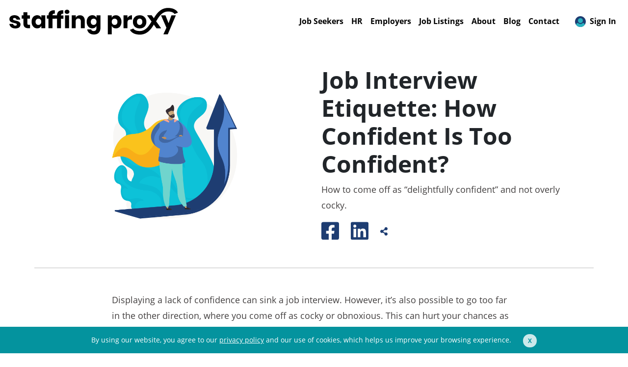

--- FILE ---
content_type: text/html; charset=UTF-8
request_url: https://www.staffingproxy.com/blog/job-interview-etiquette-how-confident-is-too-confident/
body_size: 7947
content:
<!DOCTYPE html>
<html lang="en-US">
  <head>
  
    
    <!-- Google Tag Manager -->
    <script>
      (function(w,d,s,l,i){w[l]=w[l]||[];w[l].push({'gtm.start':
      new Date().getTime(),event:'gtm.js'});var f=d.getElementsByTagName(s)[0],
      j=d.createElement(s),dl=l!='dataLayer'?'&l='+l:'';j.async=true;j.src=
      'https://www.googletagmanager.com/gtm.js?id='+i+dl;f.parentNode.insertBefore(j,f);
      })(window,document,'script','dataLayer','GTM-NDB5VC8');
    </script>
    <!-- Google tag (gtag.js) -->
    <script async src="https://www.googletagmanager.com/gtag/js?id=G-B5PW38N3FB"></script>
    <script>
      window.dataLayer = window.dataLayer || [];
      function gtag() { dataLayer.push(arguments); }
      gtag('js', new Date());

      gtag('config', 'G-B5PW38N3FB');
    </script>
    <!-- End Google Tag Manager -->
    <!-- Facebook Pixel Code -->
    <script>
      !function(f,b,e,v,n,t,s)
      {if(f.fbq)return;n=f.fbq=function(){n.callMethod?
      n.callMethod.apply(n,arguments):n.queue.push(arguments)};
      if(!f._fbq)f._fbq=n;n.push=n;n.loaded=!0;n.version='2.0';
      n.queue=[];t=b.createElement(e);t.async=!0;
      t.src=v;s=b.getElementsByTagName(e)[0];
      s.parentNode.insertBefore(t,s)}(window,document,'script',
      'https://connect.facebook.net/en_US/fbevents.js');
      fbq('init', '142855156907787');
      fbq('track', 'PageView');
    </script>
    <noscript>
      <img height="1" width="1" src="https://www.facebook.com/tr?id=142855156907787&ev=PageView&noscript=1"/>
    </noscript>
    <!-- End Facebook Pixel Code -->
    <!-- AddRole Pixel -->
    <script type="text/javascript">
      adroll_adv_id = "6R4RYAULF5C7DKCCOGIO5B";
      adroll_pix_id = "RDKJ7R73DNG7TAZUKXXWQS";
      adroll_version = "2.0";
      (function (w, d, e, o, a) {
        w.__adroll_loaded = true;
        w.adroll = w.adroll || [];
        w.adroll.f = [
          'setProperties',
          'identify',
          'track',
          'identify_email'
        ];
        var roundtripUrl = "https://s.adroll.com/j/" + adroll_adv_id + "/roundtrip.js";
        for (a = 0; a < w.adroll.f.length; a++) {
          w.adroll[w.adroll.f[a]] = w.adroll[w.adroll.f[a]] || (function (n) {
            return function () {
              w.adroll.push([n, arguments]);
            };
          })(w.adroll.f[a]);
        }
        e = d.createElement('script');
        o = d.getElementsByTagName('script')[0];
        e.async = 1;
        e.src = roundtripUrl;
        o.parentNode.insertBefore(e, o);
      })(window, document);
      adroll.track("pageView");
    </script>
    <!-- End AddRole Pixel -->
  
  <meta charset="utf-8">
  <meta name="viewport" content="width=device-width, initial-scale=1 minimum-scale=1.0" >
  <meta http-equiv="X-UA-Compatible" content="IE=edge" />
  <meta http-equiv="Content-Type" content="text/html; charset=utf-8">
  <link rel="apple-touch-icon" sizes="57x57" href="/apple-icon-57x57.png">
<link rel="apple-touch-icon" sizes="60x60" href="/apple-icon-60x60.png">
<link rel="apple-touch-icon" sizes="72x72" href="/apple-icon-72x72.png">
<link rel="apple-touch-icon" sizes="76x76" href="/apple-icon-76x76.png">
<link rel="apple-touch-icon" sizes="114x114" href="/apple-icon-114x114.png">
<link rel="apple-touch-icon" sizes="120x120" href="/apple-icon-120x120.png">
<link rel="apple-touch-icon" sizes="144x144" href="/apple-icon-144x144.png">
<link rel="apple-touch-icon" sizes="152x152" href="/apple-icon-152x152.png">
<link rel="apple-touch-icon" sizes="180x180" href="/apple-icon-180x180.png">
<link rel="icon" type="image/png" sizes="192x192" href="/android-icon-192x192.png">
<link rel="icon" type="image/png" sizes="32x32" href="/favicon-32x32.png">
<link rel="icon" type="image/png" sizes="96x96" href="/favicon-96x96.png">
<link rel="icon" type="image/png" sizes="16x16" href="/favicon-16x16.png">
<link rel="manifest" href="/manifest.json">
<meta name="msapplication-TileColor" content="#ffffff">
<meta name="msapplication-TileImage" content="/ms-icon-144x144.png">
<meta name="theme-color" content="#ffffff">

  <link rel="stylesheet" href="/assets/css/uncss.main.css">
  <!-- Begin Jekyll SEO tag v2.6.1 -->
<title>Job Interview Etiquette: How Confident Is Too Confident?</title>
<meta name="generator" content="Jekyll v4.0.0" />
<meta property="og:title" content="Job Interview Etiquette: How Confident Is Too Confident?" />
<meta property="og:locale" content="en_US" />
<meta name="description" content="Displaying a lack of confidence can sink a job interview. However, it’s also possible to go too far in the other direction, where you come off as cocky or obnoxious. This can hurt your chances as much as being too nervous or unsure of yourself." />
<meta property="og:description" content="Displaying a lack of confidence can sink a job interview. However, it’s also possible to go too far in the other direction, where you come off as cocky or obnoxious. This can hurt your chances as much as being too nervous or unsure of yourself." />
<link rel="canonical" href="https://www.staffingproxy.com/blog/job-interview-etiquette-how-confident-is-too-confident/" />
<meta property="og:url" content="https://www.staffingproxy.com/blog/job-interview-etiquette-how-confident-is-too-confident/" />
<meta property="og:image" content="https://www.staffingproxy.com/assets/uploads/job-interview-etiquette-how-confident-is-too-confident.png" />
<meta property="og:type" content="article" />
<meta property="article:published_time" content="2021-11-18T18:58:37+00:00" />
<script type="application/ld+json">
{"headline":"Job Interview Etiquette: How Confident Is Too Confident?","dateModified":"2021-11-18T18:58:37+00:00","datePublished":"2021-11-18T18:58:37+00:00","description":"Displaying a lack of confidence can sink a job interview. However, it’s also possible to go too far in the other direction, where you come off as cocky or obnoxious. This can hurt your chances as much as being too nervous or unsure of yourself.","mainEntityOfPage":{"@type":"WebPage","@id":"https://www.staffingproxy.com/blog/job-interview-etiquette-how-confident-is-too-confident/"},"@type":"BlogPosting","image":"https://www.staffingproxy.com/assets/uploads/job-interview-etiquette-how-confident-is-too-confident.png","url":"https://www.staffingproxy.com/blog/job-interview-etiquette-how-confident-is-too-confident/","@context":"https://schema.org"}</script>
<!-- End Jekyll SEO tag -->

  
</head>

  <body id="blog-post-layout">
    
  <!-- Google Tag Manager (noscript) -->
  <noscript><iframe src="https://www.googletagmanager.com/ns.html?id=GTM-NDB5VC8"
  height="0" width="0" style="display:none;visibility:hidden"></iframe></noscript>
  <!-- End Google Tag Manager (noscript) -->

<div class="container-fluid cookieAlert d-none">
  <p class="mb-0">By using our website, you agree to our <a href='/privacy-policy'>privacy policy<a> and our use of cookies, which helps us improve your browsing experience.</p>
  <div class="exit ml-4"></div>
</div>
<nav class="navbar navbar-expand-lg navbar-light">
  <a class="navbar-brand" href="/"><img src="/assets/svgs/logos/logo.svg" alt="Staffing Proxy footer logo"></a>
  <!-- <button class="navbar-toggler" type="button" data-toggle="collapse" data-target="#navbarNavDropdown" aria-controls="navbarNavDropdown" aria-expanded="false" aria-label="Toggle navigation">
    <span class="navbar-toggler-icon"></span>
  </button> -->
  <button class="navbar-toggler hamburger hamburger--collapse" type="button" data-toggle="collapse" data-target="#navbarNavDropdown" aria-controls="navbarNavDropdown" aria-expanded="false" aria-label="Toggle navigation">
    <span class="hamburger-box">
      <span class="hamburger-inner"></span>
    </span>
  </button>
  <div class="collapse navbar-collapse" id="navbarNavDropdown">
    <ul class="navbar-nav ml-auto">
      
      <li class="d-lg-none d-block nav-item ">
        <a href="/" class="nav-link">Home</a>
      </li>
      
        
        <li class="nav-item ">
          <a class="nav-link" target=""href="/job-seekers/">Job Seekers </a>
        </li>
      
        
        <li class="nav-item ">
          <a class="nav-link" target=""href="/human-resources/">HR </a>
        </li>
      
        
        <li class="nav-item ">
          <a class="nav-link" target=""href="/employers/">Employers </a>
        </li>
      
        
        <li class="nav-item ">
          <a class="nav-link" target=""href="/job-listings/">Job Listings </a>
        </li>
      
        
        <li class="nav-item ">
          <a class="nav-link" target=""href="/about/">About </a>
        </li>
      
        
        <li class="nav-item ">
          <a class="nav-link" target=""href="/blog">Blog </a>
        </li>
      
        
        <li class="nav-item ">
          <a class="nav-link" target=""href="/contact/">Contact </a>
        </li>
      
        
        <li class="nav-item ">
          <a class="nav-link sign-in-link" target="_blank"href="https://staffingproxy.zohorecruit.com/candidateportal"><img class="img-fluid mr-2 ml-lg-3" src="/assets/svgs/sign-in-icon.svg" alt="A user icon representing a sign in">Sign In </a>
        </li>
      
    </ul>
  </div>
</nav>
<div class="loader-container display-none on">
  <div class="lds-dual-ring"></div>
</div>

    <article class="container py-5">
      <header class="row custom-border-bottom mb-5">
        <div class="col-12 col-lg-6 mb-3 mb-lg-5">
          
            <div class="d-flex align-items-center h-100">
              <img src="/assets/uploads/job-interview-etiquette-how-confident-is-too-confident.png" alt="Confidence in a job interview" class="img-fluid">
            </div>
          
        </div>
        <div class="col-12 col-lg-6 mb-3 mb-lg-5">
          <h1 class="font-weight-bolder">Job Interview Etiquette: How Confident Is Too Confident?</h1>
          <p>How to come off as “delightfully confident” and not overly cocky.</p>
          <div class="d-flex align-items-center blog-sharing-links">
            <a href="https://www.facebook.com/sharer/sharer.php?u=https://staffingproxy.com/blog/job-interview-etiquette-how-confident-is-too-confident/">
              <div class="icon-facebook d-inline-block mr-3"></div>
            </a>
            <a href="https://www.linkedin.com/sharing/share-offsite/?url=https://staffingproxy.com/blog/job-interview-etiquette-how-confident-is-too-confident/">
              <div class="icon-linkedin  d-inline-block mr-3"></div>
            </a>
            
            <a href="mailto:someone@example.com?subject=Check%20Out%20https://staffingproxy.com/blog/job-interview-etiquette-how-confident-is-too-confident/&body=Check%20out%20https://staffingproxy.com/blog/job-interview-etiquette-how-confident-is-too-confident/">
              <div class="icon-email  d-inline-block mr-3"></div>
            </a>
          </div>

        </div>
      </header>
      <main class="row justify-content-center">
        <div class="col-12 col-lg-9">
          <p>Displaying a lack of confidence can sink a job interview. However, it’s also possible to go too far in the other direction, where you come off as cocky or obnoxious. This can hurt your chances as much as being too nervous or unsure of yourself.</p>

<p>So where do you draw the line? What’s a healthy amount of confidence, and how much is too much? The short, frustrating answer, of course, is that it depends. But rather than just ending the conversation there, let’s take a deeper look at what your confidence level says about you as a potential employee.</p>

<h2 id="think-about-what-youre-projecting">Think about what you’re projecting.</h2>

<p>In a job interview, what you’re projecting is always more important than how you actually feel. And too many people don’t realize there’s often a huge gulf between those things. Sometimes, a person will talk loudly out of nervousness, but other people in the room will interpret that loudness as boldness. Or a person might be so energized by a conversation that their hands start shaking, making them appear nervous.</p>

<p>It takes a good deal of self-awareness to be able to determine the difference between these things, and self-awareness is a difficult skill to teach. However, there are some simple things you can do to start developing it.</p>

<p>First off, you should do practice interviews with people you trust. When you’re done, ask them to talk about their thoughts. Of course, those people’s opinions will likely be skewed by the fact that they already know you and will have a richer personality profile to judge your actions by. But this can be a good first step toward a more self-aware you.</p>

<p>Something you could try, depending on your location, is finding some local meetup groups dedicated to job seeking, or to self-betterment. This might give you an opportunity to talk to someone you’ve never met, who will be more qualified to rate their first impression of you. See if you can organize a group meetup where several people who have never met each other perform mock interviews and give each other tips for improvement. Obviously, this is not something that will be available to everyone, but if you start looking for groups like this, you might be surprised by what already exists in your area.</p>

<p>You could also try filming yourself while you speak. Don’t watch the footage for a few days, giving you enough time to disconnect from the emotions you were feeling while you recorded it. When you do watch the footage, try to do so from an outsider perspective. Obviously, that’s easier said than done, but you might be surprised to notice how many times you say “um,” or how often you blink your eyes. Once you’re aware of the personal quirks you display in your speech patterns and facial movements, you can start working to have some command over those things.</p>

<h2 id="tone-matters">Tone matters.</h2>

<p>The same sentence can mean radically different things based on how it was said. Don’t believe us? Well, we’re going to try to convince you.</p>

<p>Picture this: You’re in a coffee shop and the elderly man in front of you pays for his latte. In the process, he drops a five-dollar bill on the floor without realizing it. You reach down to pick it up, then outstretch your hand and say, “Excuse me, sir.”</p>

<p>Okay, now picture this: You’re on a crowded sidewalk and someone bumps into you aggressively. You turn around and say, “Excuse me, sir.”</p>

<p>In both cases, the words you spoke were exactly the same. However, in the first instance, you probably pictured a soft, gentle, polite tone, while in the second you pictured an aggressive, confrontational, sarcastic one. The first example was warm and caring, the second was cold and defensive. In the first example, the meaning was, “You dropped this on the floor, and I am handing it back to you so you don’t lose it.” In the second, the meaning was, “Watch where you’re walking, you jerk!” So yes, the same sentence can mean radically different things based on how you say it, and what’s happening around you.</p>

<p>The reason this is important is because too many people, inexperienced in job interviews, will say something like, “I believe I can do that,” in response to a question about their skill level. What they don’t realize is that they said it as if it had a question mark at the end of it, signaling to the interviewer that they weren’t actually confident they could do the thing in question. Or they might say it with a twinge of cynicism, giving the interviewer the impression that of course they could perform the task but they find it beneath them. Not being aware of how you’re saying something can project the wrong confidence level about the thing you’re talking about.</p>

<p>Yes, this is reiterating our previous point a bit, but it’s important to note that you should always try to be aware of more than just the content of your spoken words, but also the tone and the context of those words.</p>

<h2 id="cynicism-is-a-sinking-ship">Cynicism is a sinking ship.</h2>

<p>We hinted at this in the previous point, but we want to dig in a little deeper. Oftentimes, cynicism makes the difference between too much confidence and the right amount. If you combine your confidence with a cynical outlook, you’re going to project a cocky, judgmental version of yourself that few people are going to want to be around.</p>

<p>By “cynicism,” we specifically mean anything that adds a negative spin to your words. For example, when asked about your ability to perform a specific task, you might say “I can do that,” with a smug smirk, which projects the idea that you think the question was ridiculous, or that the person asking it was wrong to do so. Alternatively, you might answer “I suppose I could,” which suggests that you are able to perform the task but would perform it begrudgingly. A much better answer would be, “I would love to,” or, if you don’t feel like you would actually love to do the task, you could say, “Absolutely.”</p>

<p>Those are just a couple examples of unnecessarily inserting cynicism into your interview. Keep in mind that your facial expression will also be important here, and that’s something you might be less aware of (as we mentioned in earlier points).</p>

<h2 id="charisma-can-save-the-day">Charisma can save the day.</h2>

<p>The flipside to cynicism is charisma. Charisma and confidence are often seen as the same thing, but they’re not equals. Yes, confident people are more likely to be charismatic than unconfident ones, but charisma is more about magnetism than true confidence.</p>

<p>Charismatic people will naturally draw other people to them. It’s a difficult quality to quantify in many cases, because there’s no single feature that we can point to as fundamentally charismatic. Many people find that people who smile are more charismatic than people who frown, but there are many smiling people who are completely off-putting, as well as a good number of frowning Freddies (or frowning Frannies) who are absolutely magnetic.</p>

<p>The general rule, though, is that being genuine, polite, and upbeat will be seen as charismatic, while appearing fake, rude, and grouchy will be off-putting. But, again, we can think of dozens of counterexamples.</p>

<p>We’re a little bit out of our depth here, so we’re going to point you to <a href="https://www.healthline.com/health/how-to-be-charismatic#increasing-charisma">an article on Healthline that explains some of the science behind charisma</a>, while giving some advice on practicing it. It’s a good resource for understanding what it is that draws other people to you.</p>

<h2 id="your-confidence-level-should-be-appropriate-for-the-position-youre-applying-to">Your confidence level should be appropriate for the position you’re applying to.</h2>

<p>This probably goes without saying, but we’re going to say it anyway: The appropriate confidence level will change based on which position you’re trying to get. Someone applying for a leadership position will want to err on the side of confidence, while an entry-level employee will want to err on the side of humility.</p>

<p>And sometimes, cultural norms can make the context feel completely random. Some companies value confidence highly, while others value vulnerability. These instances can be hard to anticipate and plan for, but it’s always best in an interview to follow the lead of your interviewer.</p>

<h2 id="conclusion">Conclusion</h2>

<p>As you can see by now, the appropriate level of confidence is something of a moving target. However, we hope the advice we’ve given here gets your intellectual gears turning. There’s a lot to think about, and this article is designed more as a launchpad into the conversation than a comprehensive discussion. The topic of confidence can fill several books, and in fact it already has.</p>

<p>Good luck on your interview!</p>

        </div>
      </main>
    </article>
    <div id="footer" class="container-fluid px-0">
  <div class="container">
    <div class="row justify-content-between">
      <div class="col-12 col-lg-4 mb-4 mb-md-0">
        <a href="/">
          <img src="/assets/svgs/logos/footer-logo.svg" alt="Staffing Proxy footer logo">
        </a>
      </div>
      <div class="col-12 col-lg-7 d-flex flex-wrap">
        <ul>
          <li class="title">Discover</li>
          <li><a href="/job-seekers/">Job Seekers</a></li>
          <li><a href="/employers/">Employers</a></li>
          <li><a href="/job-listings/">Job Listings</a></li>
        </ul>
        <ul>
          <li class="title">Learn</li>
          <li><a href="/about/">About</a></li>
          <li><a href="/blog/">Blog</a></li>
        </ul>
        <ul>
          <li class="title">Connect</li>
          <li><a href="/contact/">Contact</a></li>
          <li><a href="https://linkedin.com/company/staffingproxy" target="_blank" rel="noopener">LinkedIn</a></li>
          <li><a href="https://twitter.com/StaffingProxy" target="_blank" rel="noopener">Twitter</a></li>
          <li><a href="https://www.facebook.com/staffingproxy/" target="_blank" rel="noopener">Facebook</a></li>
          <li><a href="https://www.glassdoor.com/Overview/Working-at-Staffing-Proxy-EI_IE3283098.11,25.htm" target="_blank" rel="noopener">Glassdoor</a></li>
        </ul>
        <ul>
          <li class="title">View</li>
          <li><a href="/privacy-policy">Terms & Conditions</a></li>
          <li><a href="/privacy-policy">Privacy Policy</a></li>
        </ul>
      </div>
    </div>
    <div class="row justify-content-center justify-content-lg-end align-items-center">
      <div class="col-4 col-lg-2">
        <img src="/assets/images/wosb_with_uswcc_logo_web.jpg" class="img-fluid" alt="WOSB with USWCC logo">
      </div>
      <div class="col-4 col-lg-2">
        <a href="https://www.nglcc.org/" target="_blank" rel="noopener">
          <img src="/assets/images/NGLCC_certified_LGBTBE_wt.png" class="img-fluid" alt="NGLCC logo">
        </a>
      </div>

      <div class="col-4 col-lg-2">
        <!--Start Company Follow Plugin-->
        <script src="https://platform.linkedin.com/in.js" type="text/javascript">lang: en_US</script>
        <script type="IN/FollowCompany" data-id="36994746" data-counter="bottom"></script>
        <!--End Company Follow Plugin-->
      </div>
    </div>
  </div>
  <div class="row mx-0 sub-footer">
    <div class="col-12">
      <p class="text-center font-weight-lighter default-size">4445 West 77th St., Suite 231 | <span class="no-break">Edina, MN 55435</span> | <span class="no-break">(612) 216-1999</span></p>
      <p class="text-center font-weight-lighter default-size">© Staffing Proxy 2026 | All rights reserved.</p>
      <p class="text-center font-weight-lighter default-size">Built by <a class="white-link" href="https://www.webvolta.com/" target="_blank">WebVolta</a></p>
    </div>
  </div>
  <img height="1" width="1" style="display:none;" alt="" src="https://px.ads.linkedin.com/collect/?pid=1852521&fmt=gif" />
</div>
<script type="text/javascript" src="/assets/javascripts/jquery.min.js"></script>
<script type="text/javascript" src="/assets/javascripts/bootstrap.bundle.min.js"></script>
<script type="text/javascript" src="/assets/javascripts/custom.js"></script>
<script src="https://identity.netlify.com/v1/netlify-identity-widget.js"></script>
<script>
  if (window.netlifyIdentity) {
    window.netlifyIdentity.on("init", user => {
      if (!user) {
        window.netlifyIdentity.on("login", () => {
          document.location.href = "/admin/";
        });
      }
    });
  }
</script>
<script>
  function flashCookieMessage() {
    $('.cookieAlert').removeClass('d-none')
  }

  if (localStorage.getItem('acknowledgedCookiesStaffingProxy') === null) {
    flashCookieMessage()
  }

  $('.cookieAlert .exit').on('click', function() {
    localStorage.setItem('acknowledgedCookiesStaffingProxy', 'true')
    $('.cookieAlert').addClass('d-none')
  })
</script>
<script>
  $("#contactForm").submit(function(e) {
      e.preventDefault();

      var form = $(this);
      var url = form.attr('action');
      var contactButton = $('#contactSubmit')
      var successfulSubmit = '<p class="successful-form-submital-message font-weight-bolder">Thanks for reaching out! We’ll be in touch soon.</p>'
      $('#contactSubmit input').attr("disabled", true)

      $.ajax({
         type: "POST",
         url: url,
         data: form.serialize(),
         success: function(data) {
           contactButton.append(successfulSubmit)
         }
       });

  });
</script>

  <script type="text/javascript" src="https://crmplus.zoho.com/crm/javascript/zcga.js"> </script>
  <script type="text/javascript"> var $zoho=$zoho || {};$zoho.salesiq = $zoho.salesiq || {widgetcode:"27820b131fc791aebc5b51af40d8d37cae4aa4cf5db31a6c655787a78b5454ad466d504eb53909e2929c0c6eab5cd8c6", values:{},ready:function(){}};var d=document;s=d.createElement("script");s.type="text/javascript";s.id="zsiqscript";s.defer=true;s.src="https://salesiq.zoho.com/widget";t=d.getElementsByTagName("script")[0];t.parentNode.insertBefore(s,t);d.write("<div id='zsiqwidget'></div>"); </script>

  <script type="text/javascript">_linkedin_partner_id = "2173897"; window._linkedin_data_partner_ids= window._linkedin_data_partner_ids || [];window._linkedin_data_partner_ids.push(_linkedin_partner_id);</script><script type="text/javascript"> (function(l) {if (!l){window.lintrk = function(a,b){window.lintrk.q.push([a,b])};window.lintrk.q=[]} var s =document.getElementsByTagName("script")[0]; var b = document.createElement("script");b.type = "text/javascript";b.async = true; b.src = "https://snap.licdn.com/li.lms-analytics/insight.min.js";s.parentNode.insertBefore(b, s);})(window.lintrk); </script><noscript> <img height="1" width="1"style="display:none;" alt="" src="https://px.ads.linkedin.com/collect/?pid=2173897&fmt=gif"/> </noscript>
  


  </body>
</html>


--- FILE ---
content_type: text/css; charset=UTF-8
request_url: https://www.staffingproxy.com/assets/css/uncss.main.css
body_size: 8481
content:
/*** uncss> filename: https://assets.calendly.com/assets/external/widget.css ***/ 
/*! Bootstrap v4.4.1 (https://getbootstrap.com/) Copyright 2011-2019 The Bootstrap Authors Copyright 2011-2019 Twitter, Inc. Licensed under MIT (https://github.com/twbs/bootstrap/blob/master/LICENSE) */
:root { --blue: #007bff; --indigo: #6610f2; --purple: #6f42c1; --pink: #e83e8c; --red: #dc3545; --orange: #fd7e14; --yellow: #ffc107; --green: #28a745; --teal: #20c997; --cyan: #17a2b8; --white: #fff; --gray: #6c757d; --gray-dark: #343a40; --primary: #007bff; --secondary: #6c757d; --success: #28a745; --info: #17a2b8; --warning: #ffc107; --danger: #dc3545; --light: #f8f9fa; --dark: #343a40; --breakpoint-xs: 0; --breakpoint-sm: 576px; --breakpoint-md: 768px; --breakpoint-lg: 992px; --breakpoint-xl: 1200px; --font-family-sans-serif: -apple-system, BlinkMacSystemFont, "Segoe UI", Roboto, "Helvetica Neue", Arial, "Noto Sans", sans-serif, "Apple Color Emoji", "Segoe UI Emoji", "Segoe UI Symbol", "Noto Color Emoji"; --font-family-monospace: SFMono-Regular, Menlo, Monaco, Consolas, "Liberation Mono", "Courier New", monospace; }

*, *::before, *::after { box-sizing: border-box; }

html { font-family: sans-serif; line-height: 1.15; -webkit-text-size-adjust: 100%; -webkit-tap-highlight-color: rgba(0, 0, 0, 0); overflow-x: hidden; }

article, header, main, nav { display: block; }

body { margin: 0; font-family: -apple-system, BlinkMacSystemFont, "Segoe UI", Roboto, "Helvetica Neue", Arial, "Noto Sans", sans-serif, "Apple Color Emoji", "Segoe UI Emoji", "Segoe UI Symbol", "Noto Color Emoji"; font-size: 1rem; font-weight: 400; line-height: 1.5; color: #212529; text-align: left; background-color: #fff; overflow-x: hidden; }

[tabindex="-1"]:focus:not(:focus-visible) { outline: 0 !important; }

hr { box-sizing: content-box; height: 0; overflow: visible; }

h1, h2, h3, h4, h5 { margin-top: 0; margin-bottom: 0.5rem; }

p { margin-top: 0; margin-bottom: 1rem; }

ol, ul { margin-top: 0; margin-bottom: 1rem; }

ol ul { margin-bottom: 0; }

blockquote { margin: 0 0 1rem; }

strong { font-weight: bolder; }

sup { position: relative; font-size: 75%; line-height: 0; vertical-align: baseline; }

sup { top: -.5em; }

a { color: #007bff; text-decoration: none; background-color: transparent; }

a:hover { color: #0056b3; text-decoration: underline; }

a:not([href]) { color: inherit; text-decoration: none; }

a:not([href]):hover { color: inherit; text-decoration: none; }

img { vertical-align: middle; border-style: none; }

table { border-collapse: collapse; }

label { display: inline-block; margin-bottom: 0.5rem; }

button { border-radius: 0; }

button:focus { outline: 1px dotted; outline: 5px auto -webkit-focus-ring-color; }

input, button { margin: 0; font-family: inherit; font-size: inherit; line-height: inherit; }

button, input { overflow: visible; }

button { text-transform: none; }

button, [type="button"], [type="submit"] { -webkit-appearance: button; }

button:not(:disabled), [type="button"]:not(:disabled), [type="reset"]:not(:disabled), [type="submit"]:not(:disabled) { cursor: pointer; }

button::-moz-focus-inner, [type="button"]::-moz-focus-inner, [type="submit"]::-moz-focus-inner { padding: 0; border-style: none; }

input[type="checkbox"] { box-sizing: border-box; padding: 0; }

::-webkit-file-upload-button { font: inherit; -webkit-appearance: button; }

h1, h2, h3, h4, h5 { margin-bottom: 0.5rem; font-weight: 500; line-height: 1.2; }

h1 { font-size: 2.5rem; }

h2 { font-size: 2rem; }

h3 { font-size: 1.75rem; }

h4 { font-size: 1.5rem; }

h5 { font-size: 1.25rem; }

hr { margin-top: 1rem; margin-bottom: 1rem; border: 0; border-top: 1px solid rgba(0, 0, 0, 0.1); }

.img-fluid { max-width: 100%; height: auto; }

.container { width: 100%; padding-right: 15px; padding-left: 15px; margin-right: auto; margin-left: auto; }

@media (min-width: 576px) { .container { max-width: 540px; } }

@media (min-width: 768px) { .container { max-width: 720px; } }

@media (min-width: 992px) { .container { max-width: 960px; } }

@media (min-width: 1200px) { .container { max-width: 1140px; } }

.container-fluid { width: 100%; padding-right: 15px; padding-left: 15px; margin-right: auto; margin-left: auto; }

@media (min-width: 576px) { .container { max-width: 540px; } }

@media (min-width: 768px) { .container { max-width: 720px; } }

@media (min-width: 992px) { .container { max-width: 960px; } }

@media (min-width: 1200px) { .container { max-width: 1140px; } }

.row { display: -ms-flexbox; display: flex; -ms-flex-wrap: wrap; flex-wrap: wrap; margin-right: -15px; margin-left: -15px; }

.col-4, .col-12, .col-md-4, .col-md-6, .col-md-8, .col-md-9, .col-md-10, .col-md-11, .col-lg-2, .col-lg-4, .col-lg-5, .col-lg-6, .col-lg-7, .col-lg-8, .col-lg-9, .col-xl-3, .col-xl-4, .col-xl-5, .col-xl-6, .col-xl-7 { position: relative; width: 100%; padding-right: 15px; padding-left: 15px; }

.col-4 { -ms-flex: 0 0 33.333333%; flex: 0 0 33.333333%; max-width: 33.333333%; }

.col-12 { -ms-flex: 0 0 100%; flex: 0 0 100%; max-width: 100%; }

.order-0 { -ms-flex-order: 0; order: 0; }

.order-1 { -ms-flex-order: 1; order: 1; }

.order-2 { -ms-flex-order: 2; order: 2; }

.order-3 { -ms-flex-order: 3; order: 3; }

@media (min-width: 768px) { .col-md-4 { -ms-flex: 0 0 33.333333%; flex: 0 0 33.333333%; max-width: 33.333333%; } .col-md-6 { -ms-flex: 0 0 50%; flex: 0 0 50%; max-width: 50%; } .col-md-8 { -ms-flex: 0 0 66.666667%; flex: 0 0 66.666667%; max-width: 66.666667%; } .col-md-9 { -ms-flex: 0 0 75%; flex: 0 0 75%; max-width: 75%; } .col-md-10 { -ms-flex: 0 0 83.333333%; flex: 0 0 83.333333%; max-width: 83.333333%; } .col-md-11 { -ms-flex: 0 0 91.666667%; flex: 0 0 91.666667%; max-width: 91.666667%; } .order-md-0 { -ms-flex-order: 0; order: 0; } .order-md-1 { -ms-flex-order: 1; order: 1; } .order-md-2 { -ms-flex-order: 2; order: 2; } .offset-md-1 { margin-left: 8.333333%; } }

@media (min-width: 992px) { .col-lg-2 { -ms-flex: 0 0 16.666667%; flex: 0 0 16.666667%; max-width: 16.666667%; } .col-lg-4 { -ms-flex: 0 0 33.333333%; flex: 0 0 33.333333%; max-width: 33.333333%; } .col-lg-5 { -ms-flex: 0 0 41.666667%; flex: 0 0 41.666667%; max-width: 41.666667%; } .col-lg-6 { -ms-flex: 0 0 50%; flex: 0 0 50%; max-width: 50%; } .col-lg-7 { -ms-flex: 0 0 58.333333%; flex: 0 0 58.333333%; max-width: 58.333333%; } .col-lg-8 { -ms-flex: 0 0 66.666667%; flex: 0 0 66.666667%; max-width: 66.666667%; } .col-lg-9 { -ms-flex: 0 0 75%; flex: 0 0 75%; max-width: 75%; } .order-lg-0 { -ms-flex-order: 0; order: 0; } .order-lg-1 { -ms-flex-order: 1; order: 1; } }

@media (min-width: 1200px) { .col-xl-3 { -ms-flex: 0 0 25%; flex: 0 0 25%; max-width: 25%; } .col-xl-4 { -ms-flex: 0 0 33.333333%; flex: 0 0 33.333333%; max-width: 33.333333%; } .col-xl-5 { -ms-flex: 0 0 41.666667%; flex: 0 0 41.666667%; max-width: 41.666667%; } .col-xl-6 { -ms-flex: 0 0 50%; flex: 0 0 50%; max-width: 50%; } .col-xl-7 { -ms-flex: 0 0 58.333333%; flex: 0 0 58.333333%; max-width: 58.333333%; } }

.form-control { display: block; width: 100%; height: calc(1.5em + 0.75rem + 2px); padding: 0.375rem 0.75rem; font-size: 1rem; font-weight: 400; line-height: 1.5; color: #495057; background-color: #fff; background-clip: padding-box; border: 1px solid #ced4da; border-radius: 0.25rem; transition: border-color 0.15s ease-in-out, box-shadow 0.15s ease-in-out; }

@media (prefers-reduced-motion: reduce) { .form-control { transition: none; } }

.form-control::-ms-expand { background-color: transparent; border: 0; }

.form-control:-moz-focusring { color: transparent; text-shadow: 0 0 0 #495057; }

.form-control:focus { color: #495057; background-color: #fff; border-color: #80bdff; outline: 0; box-shadow: 0 0 0 0.2rem rgba(0, 123, 255, 0.25); }

.form-control::-webkit-input-placeholder { color: #6c757d; opacity: 1; }

.form-control::-moz-placeholder { color: #6c757d; opacity: 1; }

.form-control:-ms-input-placeholder { color: #6c757d; opacity: 1; }

.form-control::-ms-input-placeholder { color: #6c757d; opacity: 1; }

.form-control:disabled { background-color: #e9ecef; opacity: 1; }

.form-group { margin-bottom: 1rem; }

.was-validated .custom-control-input:valid:focus:not(:checked) ~ .custom-control-label::before, .custom-control-input.is-valid:focus:not(:checked) ~ .custom-control-label::before { border-color: #28a745; }

.was-validated .custom-control-input:invalid:focus:not(:checked) ~ .custom-control-label::before, .custom-control-input.is-invalid:focus:not(:checked) ~ .custom-control-label::before { border-color: #dc3545; }

.btn { display: inline-block; font-weight: 400; color: #212529; text-align: center; vertical-align: middle; cursor: pointer; -webkit-user-select: none; -moz-user-select: none; -ms-user-select: none; user-select: none; background-color: transparent; border: 1px solid transparent; padding: 0.375rem 0.75rem; font-size: 1rem; line-height: 1.5; border-radius: 0.25rem; transition: color 0.15s ease-in-out, background-color 0.15s ease-in-out, border-color 0.15s ease-in-out, box-shadow 0.15s ease-in-out; }

@media (prefers-reduced-motion: reduce) { .btn { transition: none; } }

.btn:hover { color: #212529; text-decoration: none; }

.btn:focus { outline: 0; box-shadow: 0 0 0 0.2rem rgba(0, 123, 255, 0.25); }

.btn:disabled { opacity: 0.65; }

.btn-primary { color: #fff; background-color: #007bff; border-color: #007bff; }

.btn-primary:hover { color: #fff; background-color: #0069d9; border-color: #0062cc; }

.btn-primary:focus { color: #fff; background-color: #0069d9; border-color: #0062cc; box-shadow: 0 0 0 0.2rem rgba(38, 143, 255, 0.5); }

.btn-primary:disabled { color: #fff; background-color: #007bff; border-color: #007bff; }

.btn-primary:not(:disabled):not(.disabled):active, .btn-primary.active:not(:disabled):not(.disabled) { color: #fff; background-color: #0062cc; border-color: #005cbf; }

.btn-primary:not(:disabled):not(.disabled):active:focus, .btn-primary.active:not(:disabled):not(.disabled):focus { box-shadow: 0 0 0 0.2rem rgba(38, 143, 255, 0.5); }

.btn-secondary:not(:disabled):not(.disabled):active, .btn-secondary.active:not(:disabled):not(.disabled) { color: #fff; background-color: #545b62; border-color: #4e555b; }

.btn-secondary:not(:disabled):not(.disabled):active:focus, .btn-secondary.active:not(:disabled):not(.disabled):focus { box-shadow: 0 0 0 0.2rem rgba(130, 138, 145, 0.5); }

.btn-success:not(:disabled):not(.disabled):active, .btn-success.active:not(:disabled):not(.disabled) { color: #fff; background-color: #1e7e34; border-color: #1c7430; }

.btn-success:not(:disabled):not(.disabled):active:focus, .btn-success.active:not(:disabled):not(.disabled):focus { box-shadow: 0 0 0 0.2rem rgba(72, 180, 97, 0.5); }

.btn-info:not(:disabled):not(.disabled):active, .btn-info.active:not(:disabled):not(.disabled) { color: #fff; background-color: #117a8b; border-color: #10707f; }

.btn-info:not(:disabled):not(.disabled):active:focus, .btn-info.active:not(:disabled):not(.disabled):focus { box-shadow: 0 0 0 0.2rem rgba(58, 176, 195, 0.5); }

.btn-warning:not(:disabled):not(.disabled):active, .btn-warning.active:not(:disabled):not(.disabled) { color: #212529; background-color: #d39e00; border-color: #c69500; }

.btn-warning:not(:disabled):not(.disabled):active:focus, .btn-warning.active:not(:disabled):not(.disabled):focus { box-shadow: 0 0 0 0.2rem rgba(222, 170, 12, 0.5); }

.btn-danger:not(:disabled):not(.disabled):active, .btn-danger.active:not(:disabled):not(.disabled) { color: #fff; background-color: #bd2130; border-color: #b21f2d; }

.btn-danger:not(:disabled):not(.disabled):active:focus, .btn-danger.active:not(:disabled):not(.disabled):focus { box-shadow: 0 0 0 0.2rem rgba(225, 83, 97, 0.5); }

.btn-light:not(:disabled):not(.disabled):active, .btn-light.active:not(:disabled):not(.disabled) { color: #212529; background-color: #dae0e5; border-color: #d3d9df; }

.btn-light:not(:disabled):not(.disabled):active:focus, .btn-light.active:not(:disabled):not(.disabled):focus { box-shadow: 0 0 0 0.2rem rgba(216, 217, 219, 0.5); }

.btn-dark:not(:disabled):not(.disabled):active, .btn-dark.active:not(:disabled):not(.disabled) { color: #fff; background-color: #1d2124; border-color: #171a1d; }

.btn-dark:not(:disabled):not(.disabled):active:focus, .btn-dark.active:not(:disabled):not(.disabled):focus { box-shadow: 0 0 0 0.2rem rgba(82, 88, 93, 0.5); }

.btn-outline-primary:not(:disabled):not(.disabled):active, .btn-outline-primary.active:not(:disabled):not(.disabled) { color: #fff; background-color: #007bff; border-color: #007bff; }

.btn-outline-primary:not(:disabled):not(.disabled):active:focus, .btn-outline-primary.active:not(:disabled):not(.disabled):focus { box-shadow: 0 0 0 0.2rem rgba(0, 123, 255, 0.5); }

.btn-outline-secondary:not(:disabled):not(.disabled):active, .btn-outline-secondary.active:not(:disabled):not(.disabled) { color: #fff; background-color: #6c757d; border-color: #6c757d; }

.btn-outline-secondary:not(:disabled):not(.disabled):active:focus, .btn-outline-secondary.active:not(:disabled):not(.disabled):focus { box-shadow: 0 0 0 0.2rem rgba(108, 117, 125, 0.5); }

.btn-outline-success:not(:disabled):not(.disabled):active, .btn-outline-success.active:not(:disabled):not(.disabled) { color: #fff; background-color: #28a745; border-color: #28a745; }

.btn-outline-success:not(:disabled):not(.disabled):active:focus, .btn-outline-success.active:not(:disabled):not(.disabled):focus { box-shadow: 0 0 0 0.2rem rgba(40, 167, 69, 0.5); }

.btn-outline-info:not(:disabled):not(.disabled):active, .btn-outline-info.active:not(:disabled):not(.disabled) { color: #fff; background-color: #17a2b8; border-color: #17a2b8; }

.btn-outline-info:not(:disabled):not(.disabled):active:focus, .btn-outline-info.active:not(:disabled):not(.disabled):focus { box-shadow: 0 0 0 0.2rem rgba(23, 162, 184, 0.5); }

.btn-outline-warning:not(:disabled):not(.disabled):active, .btn-outline-warning.active:not(:disabled):not(.disabled) { color: #212529; background-color: #ffc107; border-color: #ffc107; }

.btn-outline-warning:not(:disabled):not(.disabled):active:focus, .btn-outline-warning.active:not(:disabled):not(.disabled):focus { box-shadow: 0 0 0 0.2rem rgba(255, 193, 7, 0.5); }

.btn-outline-danger:not(:disabled):not(.disabled):active, .btn-outline-danger.active:not(:disabled):not(.disabled) { color: #fff; background-color: #dc3545; border-color: #dc3545; }

.btn-outline-danger:not(:disabled):not(.disabled):active:focus, .btn-outline-danger.active:not(:disabled):not(.disabled):focus { box-shadow: 0 0 0 0.2rem rgba(220, 53, 69, 0.5); }

.btn-outline-light:not(:disabled):not(.disabled):active, .btn-outline-light.active:not(:disabled):not(.disabled) { color: #212529; background-color: #f8f9fa; border-color: #f8f9fa; }

.btn-outline-light:not(:disabled):not(.disabled):active:focus, .btn-outline-light.active:not(:disabled):not(.disabled):focus { box-shadow: 0 0 0 0.2rem rgba(248, 249, 250, 0.5); }

.btn-outline-dark:not(:disabled):not(.disabled):active, .btn-outline-dark.active:not(:disabled):not(.disabled) { color: #fff; background-color: #343a40; border-color: #343a40; }

.btn-outline-dark:not(:disabled):not(.disabled):active:focus, .btn-outline-dark.active:not(:disabled):not(.disabled):focus { box-shadow: 0 0 0 0.2rem rgba(52, 58, 64, 0.5); }

.fade { transition: opacity 0.15s linear; }

@media (prefers-reduced-motion: reduce) { .fade { transition: none; } }

.collapse:not(.show) { display: none; }

.collapsing { position: relative; height: 0; overflow: hidden; transition: height 0.35s ease; }

@media (prefers-reduced-motion: reduce) { .collapsing { transition: none; } }

.custom-control-input:focus:not(:checked) ~ .custom-control-label::before { border-color: #80bdff; }

.custom-control-input:not(:disabled):active ~ .custom-control-label::before { color: #fff; background-color: #b3d7ff; border-color: #b3d7ff; }

.nav-link { display: block; padding: 0.5rem 1rem; }

.nav-link:hover, .nav-link:focus { text-decoration: none; }

.navbar { position: relative; display: -ms-flexbox; display: flex; -ms-flex-wrap: wrap; flex-wrap: wrap; -ms-flex-align: center; align-items: center; -ms-flex-pack: justify; justify-content: space-between; padding: 0.5rem 1rem; }

.navbar .container, .navbar .container-fluid, .navbar .container-sm, .navbar .container-md, .navbar .container-lg, .navbar .container-xl { display: -ms-flexbox; display: flex; -ms-flex-wrap: wrap; flex-wrap: wrap; -ms-flex-align: center; align-items: center; -ms-flex-pack: justify; justify-content: space-between; }

.navbar-brand { display: inline-block; padding-top: 0.3125rem; padding-bottom: 0.3125rem; margin-right: 1rem; font-size: 1.25rem; line-height: inherit; white-space: nowrap; }

.navbar-brand:hover, .navbar-brand:focus { text-decoration: none; }

.navbar-nav { display: -ms-flexbox; display: flex; -ms-flex-direction: column; flex-direction: column; padding-left: 0; margin-bottom: 0; list-style: none; }

.navbar-nav .nav-link { padding-right: 0; padding-left: 0; }

.navbar-nav .dropdown-menu { position: static; float: none; }

.navbar-text { display: inline-block; padding-top: 0.5rem; padding-bottom: 0.5rem; }

.navbar-collapse { -ms-flex-preferred-size: 100%; flex-basis: 100%; -ms-flex-positive: 1; flex-grow: 1; -ms-flex-align: center; align-items: center; }

.navbar-toggler { padding: 0.25rem 0.75rem; font-size: 1.25rem; line-height: 1; background-color: transparent; border: 1px solid transparent; border-radius: 0.25rem; }

.navbar-toggler:hover, .navbar-toggler:focus { text-decoration: none; }

.navbar-toggler-icon { display: inline-block; width: 1.5em; height: 1.5em; vertical-align: middle; content: ""; background: no-repeat center center; background-size: 100% 100%; }

@media (max-width: 575.98px) { .navbar-expand-sm > .container, .navbar-expand-sm > .container-fluid, .navbar-expand-sm > .container-sm, .navbar-expand-sm > .container-md, .navbar-expand-sm > .container-lg, .navbar-expand-sm > .container-xl { padding-right: 0; padding-left: 0; } }

@media (min-width: 576px) { .navbar-expand-sm { -ms-flex-flow: row nowrap; flex-flow: row nowrap; -ms-flex-pack: start; justify-content: flex-start; } .navbar-expand-sm .navbar-nav { -ms-flex-direction: row; flex-direction: row; } .navbar-expand-sm .navbar-nav .dropdown-menu { position: absolute; } .navbar-expand-sm .navbar-nav .nav-link { padding-right: 0.5rem; padding-left: 0.5rem; } .navbar-expand-sm > .container, .navbar-expand-sm > .container-fluid, .navbar-expand-sm > .container-sm, .navbar-expand-sm > .container-md, .navbar-expand-sm > .container-lg, .navbar-expand-sm > .container-xl { -ms-flex-wrap: nowrap; flex-wrap: nowrap; } .navbar-expand-sm .navbar-collapse { display: -ms-flexbox !important; display: flex !important; -ms-flex-preferred-size: auto; flex-basis: auto; } .navbar-expand-sm .navbar-toggler { display: none; } }

@media (max-width: 767.98px) { .navbar-expand-md > .container, .navbar-expand-md > .container-fluid, .navbar-expand-md > .container-sm, .navbar-expand-md > .container-md, .navbar-expand-md > .container-lg, .navbar-expand-md > .container-xl { padding-right: 0; padding-left: 0; } }

@media (min-width: 768px) { .navbar-expand-md { -ms-flex-flow: row nowrap; flex-flow: row nowrap; -ms-flex-pack: start; justify-content: flex-start; } .navbar-expand-md .navbar-nav { -ms-flex-direction: row; flex-direction: row; } .navbar-expand-md .navbar-nav .dropdown-menu { position: absolute; } .navbar-expand-md .navbar-nav .nav-link { padding-right: 0.5rem; padding-left: 0.5rem; } .navbar-expand-md > .container, .navbar-expand-md > .container-fluid, .navbar-expand-md > .container-sm, .navbar-expand-md > .container-md, .navbar-expand-md > .container-lg, .navbar-expand-md > .container-xl { -ms-flex-wrap: nowrap; flex-wrap: nowrap; } .navbar-expand-md .navbar-collapse { display: -ms-flexbox !important; display: flex !important; -ms-flex-preferred-size: auto; flex-basis: auto; } .navbar-expand-md .navbar-toggler { display: none; } }

@media (max-width: 991.98px) { .navbar-expand-lg > .container, .navbar-expand-lg > .container-fluid, .navbar-expand-lg > .container-sm, .navbar-expand-lg > .container-md, .navbar-expand-lg > .container-lg, .navbar-expand-lg > .container-xl { padding-right: 0; padding-left: 0; } }

@media (min-width: 992px) { .navbar-expand-lg { -ms-flex-flow: row nowrap; flex-flow: row nowrap; -ms-flex-pack: start; justify-content: flex-start; } .navbar-expand-lg .navbar-nav { -ms-flex-direction: row; flex-direction: row; } .navbar-expand-lg .navbar-nav .dropdown-menu { position: absolute; } .navbar-expand-lg .navbar-nav .nav-link { padding-right: 0.5rem; padding-left: 0.5rem; } .navbar-expand-lg > .container, .navbar-expand-lg > .container-fluid, .navbar-expand-lg > .container-sm, .navbar-expand-lg > .container-md, .navbar-expand-lg > .container-lg, .navbar-expand-lg > .container-xl { -ms-flex-wrap: nowrap; flex-wrap: nowrap; } .navbar-expand-lg .navbar-collapse { display: -ms-flexbox !important; display: flex !important; -ms-flex-preferred-size: auto; flex-basis: auto; } .navbar-expand-lg .navbar-toggler { display: none; } }

@media (max-width: 1199.98px) { .navbar-expand-xl > .container, .navbar-expand-xl > .container-fluid, .navbar-expand-xl > .container-sm, .navbar-expand-xl > .container-md, .navbar-expand-xl > .container-lg, .navbar-expand-xl > .container-xl { padding-right: 0; padding-left: 0; } }

@media (min-width: 1200px) { .navbar-expand-xl { -ms-flex-flow: row nowrap; flex-flow: row nowrap; -ms-flex-pack: start; justify-content: flex-start; } .navbar-expand-xl .navbar-nav { -ms-flex-direction: row; flex-direction: row; } .navbar-expand-xl .navbar-nav .dropdown-menu { position: absolute; } .navbar-expand-xl .navbar-nav .nav-link { padding-right: 0.5rem; padding-left: 0.5rem; } .navbar-expand-xl > .container, .navbar-expand-xl > .container-fluid, .navbar-expand-xl > .container-sm, .navbar-expand-xl > .container-md, .navbar-expand-xl > .container-lg, .navbar-expand-xl > .container-xl { -ms-flex-wrap: nowrap; flex-wrap: nowrap; } .navbar-expand-xl .navbar-collapse { display: -ms-flexbox !important; display: flex !important; -ms-flex-preferred-size: auto; flex-basis: auto; } .navbar-expand-xl .navbar-toggler { display: none; } }

.navbar-expand { -ms-flex-flow: row nowrap; flex-flow: row nowrap; -ms-flex-pack: start; justify-content: flex-start; }

.navbar-expand > .container, .navbar-expand > .container-fluid, .navbar-expand > .container-sm, .navbar-expand > .container-md, .navbar-expand > .container-lg, .navbar-expand > .container-xl { padding-right: 0; padding-left: 0; }

.navbar-expand .navbar-nav { -ms-flex-direction: row; flex-direction: row; }

.navbar-expand .navbar-nav .dropdown-menu { position: absolute; }

.navbar-expand .navbar-nav .nav-link { padding-right: 0.5rem; padding-left: 0.5rem; }

.navbar-expand > .container, .navbar-expand > .container-fluid, .navbar-expand > .container-sm, .navbar-expand > .container-md, .navbar-expand > .container-lg, .navbar-expand > .container-xl { -ms-flex-wrap: nowrap; flex-wrap: nowrap; }

.navbar-expand .navbar-collapse { display: -ms-flexbox !important; display: flex !important; -ms-flex-preferred-size: auto; flex-basis: auto; }

.navbar-expand .navbar-toggler { display: none; }

.navbar-light .navbar-brand { color: rgba(0, 0, 0, 0.9); }

.navbar-light .navbar-brand:hover, .navbar-light .navbar-brand:focus { color: rgba(0, 0, 0, 0.9); }

.navbar-light .navbar-nav .nav-link { color: rgba(0, 0, 0, 0.5); }

.navbar-light .navbar-nav .nav-link:hover, .navbar-light .navbar-nav .nav-link:focus { color: rgba(0, 0, 0, 0.7); }

.navbar-light .navbar-nav .nav-link.disabled { color: rgba(0, 0, 0, 0.3); }

.navbar-light .navbar-nav .show > .nav-link, .navbar-light .navbar-nav .active > .nav-link, .navbar-light .navbar-nav .nav-link.show, .navbar-light .navbar-nav .nav-link.active { color: rgba(0, 0, 0, 0.9); }

.navbar-light .navbar-toggler { color: rgba(0, 0, 0, 0.5); border-color: rgba(0, 0, 0, 0.1); }

.navbar-light .navbar-toggler-icon { background-image: url("data:image/svg+xml,%3csvg xmlns='http://www.w3.org/2000/svg' width='30' height='30' viewBox='0 0 30 30'%3e%3cpath stroke='rgba(0, 0, 0, 0.5)' stroke-linecap='round' stroke-miterlimit='10' stroke-width='2' d='M4 7h22M4 15h22M4 23h22'/%3e%3c/svg%3e"); }

.navbar-light .navbar-text { color: rgba(0, 0, 0, 0.5); }

.navbar-light .navbar-text a { color: rgba(0, 0, 0, 0.9); }

.navbar-light .navbar-text a:hover, .navbar-light .navbar-text a:focus { color: rgba(0, 0, 0, 0.9); }

.navbar-dark .navbar-brand { color: #fff; }

.navbar-dark .navbar-brand:hover, .navbar-dark .navbar-brand:focus { color: #fff; }

.navbar-dark .navbar-nav .nav-link { color: rgba(255, 255, 255, 0.5); }

.navbar-dark .navbar-nav .nav-link:hover, .navbar-dark .navbar-nav .nav-link:focus { color: rgba(255, 255, 255, 0.75); }

.navbar-dark .navbar-nav .nav-link.disabled { color: rgba(255, 255, 255, 0.25); }

.navbar-dark .navbar-nav .show > .nav-link, .navbar-dark .navbar-nav .active > .nav-link, .navbar-dark .navbar-nav .nav-link.show, .navbar-dark .navbar-nav .nav-link.active { color: #fff; }

.navbar-dark .navbar-toggler { color: rgba(255, 255, 255, 0.5); border-color: rgba(255, 255, 255, 0.1); }

.navbar-dark .navbar-toggler-icon { background-image: url("data:image/svg+xml,%3csvg xmlns='http://www.w3.org/2000/svg' width='30' height='30' viewBox='0 0 30 30'%3e%3cpath stroke='rgba(255, 255, 255, 0.5)' stroke-linecap='round' stroke-miterlimit='10' stroke-width='2' d='M4 7h22M4 15h22M4 23h22'/%3e%3c/svg%3e"); }

.navbar-dark .navbar-text { color: rgba(255, 255, 255, 0.5); }

.navbar-dark .navbar-text a { color: #fff; }

.navbar-dark .navbar-text a:hover, .navbar-dark .navbar-text a:focus { color: #fff; }

.alert-danger { color: #721c24; background-color: #f8d7da; border-color: #f5c6cb; }

.close:not(:disabled):not(.disabled):hover, .close:not(:disabled):not(.disabled):focus { opacity: .75; }

.d-none { display: none !important; }

.d-inline { display: inline !important; }

.d-inline-block { display: inline-block !important; }

.d-block { display: block !important; }

.d-flex { display: -ms-flexbox !important; display: flex !important; }

@media (min-width: 768px) { .d-md-block { display: block !important; } }

@media (min-width: 992px) { .d-lg-none { display: none !important; } }

.flex-column { -ms-flex-direction: column !important; flex-direction: column !important; }

.flex-wrap { -ms-flex-wrap: wrap !important; flex-wrap: wrap !important; }

.justify-content-end { -ms-flex-pack: end !important; justify-content: flex-end !important; }

.justify-content-center { -ms-flex-pack: center !important; justify-content: center !important; }

.justify-content-between { -ms-flex-pack: justify !important; justify-content: space-between !important; }

.align-items-start { -ms-flex-align: start !important; align-items: flex-start !important; }

.align-items-center { -ms-flex-align: center !important; align-items: center !important; }

@media (min-width: 768px) { .flex-md-row { -ms-flex-direction: row !important; flex-direction: row !important; } .justify-content-md-start { -ms-flex-pack: start !important; justify-content: flex-start !important; } .justify-content-md-end { -ms-flex-pack: end !important; justify-content: flex-end !important; } }

@media (min-width: 992px) { .justify-content-lg-end { -ms-flex-pack: end !important; justify-content: flex-end !important; } }

@media (min-width: 1200px) { .justify-content-xl-end { -ms-flex-pack: end !important; justify-content: flex-end !important; } .justify-content-xl-center { -ms-flex-pack: center !important; justify-content: center !important; } }

.overflow-hidden { overflow: hidden !important; }

.position-relative { position: relative !important; }

@supports (position: -webkit-sticky) or (position: sticky) { }

.sr-only { position: absolute; width: 1px; height: 1px; padding: 0; margin: -1px; overflow: hidden; clip: rect(0, 0, 0, 0); white-space: nowrap; border: 0; }

.w-100 { width: 100% !important; }

.h-100 { height: 100% !important; }

.mt-0 { margin-top: 0 !important; }

.mx-0 { margin-right: 0 !important; }

.mb-0 { margin-bottom: 0 !important; }

.mx-0 { margin-left: 0 !important; }

.mt-2, .my-2 { margin-top: 0.5rem !important; }

.mr-2 { margin-right: 0.5rem !important; }

.mb-2, .my-2 { margin-bottom: 0.5rem !important; }

.ml-2 { margin-left: 0.5rem !important; }

.mt-3, .my-3 { margin-top: 1rem !important; }

.mr-3 { margin-right: 1rem !important; }

.mb-3, .my-3 { margin-bottom: 1rem !important; }

.mt-4 { margin-top: 1.5rem !important; }

.mb-4 { margin-bottom: 1.5rem !important; }

.ml-4 { margin-left: 1.5rem !important; }

.mt-5, .my-5 { margin-top: 3rem !important; }

.mb-5, .my-5 { margin-bottom: 3rem !important; }

.p-0 { padding: 0 !important; }

.py-0 { padding-top: 0 !important; }

.pr-0, .px-0 { padding-right: 0 !important; }

.py-0 { padding-bottom: 0 !important; }

.px-0 { padding-left: 0 !important; }

.pb-2 { padding-bottom: 0.5rem !important; }

.p-3 { padding: 1rem !important; }

.pt-3 { padding-top: 1rem !important; }

.px-3 { padding-right: 1rem !important; }

.pb-3 { padding-bottom: 1rem !important; }

.px-3 { padding-left: 1rem !important; }

.pt-4, .py-4 { padding-top: 1.5rem !important; }

.px-4 { padding-right: 1.5rem !important; }

.pb-4, .py-4 { padding-bottom: 1.5rem !important; }

.px-4 { padding-left: 1.5rem !important; }

.pt-5, .py-5 { padding-top: 3rem !important; }

.pb-5, .py-5 { padding-bottom: 3rem !important; }

.ml-auto { margin-left: auto !important; }

@media (min-width: 576px) { .mt-sm-5 { margin-top: 3rem !important; } .pb-sm-4 { padding-bottom: 1.5rem !important; } }

@media (min-width: 768px) { .mt-md-0, .my-md-0 { margin-top: 0 !important; } .mb-md-0, .my-md-0 { margin-bottom: 0 !important; } .mt-md-3 { margin-top: 1rem !important; } .mt-md-4, .my-md-4 { margin-top: 1.5rem !important; } .mb-md-4, .my-md-4 { margin-bottom: 1.5rem !important; } .ml-md-4 { margin-left: 1.5rem !important; } .mt-md-5 { margin-top: 3rem !important; } .mb-md-5 { margin-bottom: 3rem !important; } .pt-md-0 { padding-top: 0 !important; } .px-md-0 { padding-right: 0 !important; } .px-md-0 { padding-left: 0 !important; } .pb-md-3 { padding-bottom: 1rem !important; } .pb-md-4 { padding-bottom: 1.5rem !important; } .pt-md-5, .py-md-5 { padding-top: 3rem !important; } .pr-md-5 { padding-right: 3rem !important; } .pb-md-5, .py-md-5 { padding-bottom: 3rem !important; } }

@media (min-width: 992px) { .mt-lg-0 { margin-top: 0 !important; } .mb-lg-0 { margin-bottom: 0 !important; } .mt-lg-3 { margin-top: 1rem !important; } .mb-lg-3 { margin-bottom: 1rem !important; } .ml-lg-3 { margin-left: 1rem !important; } .mb-lg-4 { margin-bottom: 1.5rem !important; } .mt-lg-5, .my-lg-5 { margin-top: 3rem !important; } .mb-lg-5, .my-lg-5 { margin-bottom: 3rem !important; } .pt-lg-0 { padding-top: 0 !important; } .pb-lg-0 { padding-bottom: 0 !important; } .pt-lg-3 { padding-top: 1rem !important; } .pb-lg-4 { padding-bottom: 1.5rem !important; } .pl-lg-4 { padding-left: 1.5rem !important; } .p-lg-5 { padding: 3rem !important; } .pt-lg-5 { padding-top: 3rem !important; } .pr-lg-5 { padding-right: 3rem !important; } .pb-lg-5 { padding-bottom: 3rem !important; } }

@media (min-width: 1200px) { .pr-xl-5 { padding-right: 3rem !important; } }

.text-left { text-align: left !important; }

.text-center { text-align: center !important; }

@media (min-width: 576px) { .text-sm-left { text-align: left !important; } }

@media (min-width: 768px) { .text-md-left { text-align: left !important; } .text-md-right { text-align: right !important; } }

@media (min-width: 992px) { .text-lg-right { text-align: right !important; } .text-lg-center { text-align: center !important; } }

.font-weight-lighter { font-weight: lighter !important; }

.font-weight-normal { font-weight: 400 !important; }

.font-weight-bold { font-weight: 700 !important; }

.font-weight-bolder { font-weight: bolder !important; }

@media print { *, *::before, *::after { text-shadow: none !important; box-shadow: none !important; } a:not(.btn) { text-decoration: underline; } blockquote { border: 1px solid #adb5bd; page-break-inside: avoid; } tr, img { page-break-inside: avoid; } p, h2, h3 { orphans: 3; widows: 3; } h2, h3 { page-break-after: avoid; } @page { size: a3; } body { min-width: 992px !important; } .container { min-width: 992px !important; } .navbar { display: none; } }

/*# sourceMappingURL=bootstrap.css.map */
@font-face { font-family: 'Open Sans'; src: url("../fonts/Open_Sans/OpenSans-Regular.ttf") format("truetype"); font-display: swap; font-weight: 500; font-style: normal; }

@font-face { font-family: 'Open Sans'; src: url("../fonts/Open_Sans/OpenSans-Bold.ttf") format("truetype"); font-display: swap; font-weight: 700; font-style: normal; }

@font-face { font-family: 'Open Sans'; src: url("../fonts/Open_Sans/OpenSans-ExtraBold.ttf") format("truetype"); font-display: swap; font-weight: 900; font-style: normal; }

@font-face { font-family: 'Open Sans'; src: url("../fonts/Open_Sans/OpenSans-Italic.ttf") format("truetype"); font-display: swap; font-weight: 900; font-style: italic; }

h1, h2, h3, h4, h5, p, a, li { font-family: 'Open Sans'; }

h1 { font-size: 3rem; }

@media screen and (max-width: 767px) { h1 { font-size: 2.5rem; } }

h2 { font-size: 2.5rem; }

h3 { font-size: 2rem; }

p { font-size: 18px; color: #423f3f; line-height: 32px; }

a { color: #037c85; text-decoration: underline; }

a:hover { color: #024e53; }

.lh-25 { line-height: 2.5rem; }

.default-color-size { font-size: 16px; color: #000; }

.default-size { font-size: 16px; }

.no-break { white-space: nowrap; }

.aqua-link { color: #037c85 !important; text-decoration: underline; }

.aqua-link:hover { color: #024e53 !important; }

.white-link { color: #FFF !important; text-decoration: none; }

.white-link:hover { color: #e6e6e6 !important; }

#privacy-policy li { padding-bottom: 10px; }

.btn { text-decoration: none !important; }

.btn-primary { background: #1e3e72; border-color: #1e3e72; border-radius: 30px; padding: 0.5rem 1.5rem; }

.btn-primary:hover { background: #13284a; border-color: #13284a; }

.btn-outline-white { background: transparent; border-color: #fff; color: #fff; border-radius: 30px; padding: 0.5rem 1.5rem; font-weight: 700; border-width: 2px; }

.btn-outline-white:hover { background: #fff; border-color: #fff; color: #1e3e72; font-weight: 700; }

.btn-wide { padding: 0.5rem 3rem; }

@media screen and (max-width: 767px) { .btn-mobile-100 { width: 100%; padding: 0.9rem 1.5rem; } }

.mb-30 { margin-bottom: 30px; }

.pb-100 { padding-bottom: 100px; }

.pt-100 { padding-top: 100px; }

@media screen and (min-width: 992px) { .mt-lg-neg-50 { margin-top: -50px !important; } }

@media screen and (min-width: 1192px) { .mt-xl-neg-100 { margin-top: -100px !important; } }

@media screen and (min-width: 1350px) { .pr-super-xl-100 { padding-right: 100px; } }

.mb-neg-12 { margin-bottom: -12px; }

@media screen and (min-width: 768px) { .mb-md-neg-23 { margin-bottom: -23px; } }

@media screen and (min-width: 992px) { .mb-lg-neg-31 { margin-bottom: -31px; } }

.top-100 { top: 100% !important; }

.z-neg-1 { z-index: -1; }

.z-5 { z-index: 5; }

.col-120-off-left { flex: 0 0 120%; max-width: 120%; margin-left: -20%; }

.col-120-off-right { flex: 0 0 120%; max-width: 120%; margin-right: -20%; }

@media screen and (min-width: 768px) { .col-md-60-off-left { max-width: 60%; flex: 0 0 60%; margin-left: -10%; } }

@media screen and (min-width: 768px) { .col-md-60-off-right { max-width: 60%; flex: 0 0 60%; margin-right: -10%; } }

.blog-card { -webkit-box-shadow: 0px 0px 3px 3px rgba(0, 0, 0, 0.1); -moz-box-shadow: 0px 0px 3px 3px rgba(0, 0, 0, 0.1); box-shadow: 0px 0px 3px 3px rgba(0, 0, 0, 0.1); border-radius: 3px; text-align: center; background: #FFF; height: 100%; display: flex; flex-direction: column; justify-content: space-between; }

.blog-card img { margin-top: 30px; max-height: 300px; }

.paginatedBlogPost a, .homepage-blog-posts a { text-decoration: none; }

.paginatedBlogPost a:hover h3, .homepage-blog-posts a:hover h3 { color: #000; }

.paginatedBlogPost a p, .homepage-blog-posts a p { margin-bottom: 1.5rem; }

.paginatedBlogPost a h3, .homepage-blog-posts a h3 { color: #000; }

.paginatedBlogPost a .faux-link, .homepage-blog-posts a .faux-link { color: #037c85; text-decoration: underline; }

#blog-post-layout h2, #blog-layout h2 { font-size: 2rem; }

#blog-post-layout p > img { width: 100%; }

#blog-post-layout blockquote { border-left: 10px solid #1e3e72; background: #F8F7F5; padding: 35px 35px 15px 35px; }

#blog-post-layout blockquote p { font-style: italic; }

@media screen and (min-width: 992px) { #blog-post-layout blockquote { margin-left: 70px; margin-right: 70px; margin-top: 30px; margin-bottom: 30px; } }

#blog-post-layout .blog-sharing-links a:nth-child(even) { margin: 0 8px; }

.blob { background: #F8F7F5; }

.blob-container-2 { overflow-x: hidden; overflow-y: hidden; }

.blob-container-3 { overflow-x: hidden; overflow-y: hidden; }

.blob-2 { height: 70%; width: 100%; border-radius: 45% 55% 35% 65% / 40% 56% 44% 60%; position: absolute; top: 35%; transform: translateY(-35%); }

@media screen and (max-width: 767px) { .blob-2 { width: 250%; margin-left: -20%; } }

.blob-3 { height: 150%; width: 70%; border-radius: 78% 22% 35% 65% / 67% 30% 70% 33%; position: absolute; right: -6%; bottom: -50%; }

@media screen and (max-width: 768px) { .blob-3 { display: none; } }

.blob-3.thin-blob-3 { height: 140%; width: 60%; }

@media screen and (max-width: 991px) { .blob-3.thin-blob-3 { display: none; } }

.blob-3.reflected-blob { left: -6%; }

.blob-4 { height: 100%; width: 70%; border-radius: 78% 22% 35% 65% / 67% 30% 70% 33%; position: absolute; right: -6%; top: 20%; }

@media screen and (max-width: 768px) { .blob-4 { display: none; } }

.blob-4.reflected-blob { left: -6%; }

.reflected-blob { transform: rotateY(-180deg); }

.blob-1-svg-background { background: url("../svgs/background-blob-1.svg"); width: 208%; height: 146%; background-size: contain; background-position: center; background-repeat: no-repeat; position: absolute; top: -136px; left: -50%; z-index: -1; }

@media screen and (min-width: 768px) { .blob-1-svg-background { width: 150%; } }

@media screen and (min-width: 992px) { .blob-1-svg-background { width: 171%; left: -28%; height: 200%; top: -42%; } }

@media screen and (min-width: 1192px) { .blob-1-svg-background { width: 300%; left: -100%; height: 200%; top: -42%; } }

.full-width-svg-home-blob { z-index: -99999; position: absolute; right: 0; width: 100%; }

.callout-bar { background: #1e3e73; color: #fff; }

.navbar-light .navbar-nav .show > .nav-link, .navbar-light .navbar-nav .active > .nav-link, .navbar-light .navbar-nav .nav-link.show, .navbar-light .navbar-nav .nav-link.active { color: #2b75c5; }

.navbar-light .navbar-nav .nav-link { font-weight: 700; color: #000; text-decoration: none; }

.navbar-nav { flex-wrap: wrap; justify-content: flex-end; }

.navbar-brand { width: 350px; max-width: 60%; }

@media screen and (max-width: 991px) { .navbar { border-bottom: 1px solid #333; } }

@media (max-width: 991px) { .navbar-collapse { position: fixed; top: 0; bottom: 0; left: 0; width: 100%; background: #1e3e72; z-index: 200; padding: 70px 40px 20px; transition: all 0.4s ease; display: block; } .navbar-toggler { z-index: 300; transition: all 0.4s ease; } .navbar-collapse.collapsing { height: auto; margin-left: 50%; left: 50%; -webkit-transition: left 0.2s ease; -o-transition: left 0.2s ease; -moz-transition: left 0.2s ease; transition: left 0.2s ease; } .navbar-collapse.show { left: 0; } .nav-link { color: #FFF !important; font-size: 26px; } .nav-link:hover, .nav-link:focus { color: #3a85d4 !important; } .nav-item.active .nav-link { color: #3a85d4 !important; } }

/*! Hamburgers @description Tasty CSS-animated hamburgers @author Jonathan Suh @jonsuh @site https://jonsuh.com/hamburgers @link https://github.com/jonsuh/hamburgers */
.hamburger { padding: 15px 15px; display: inline-block; cursor: pointer; transition-property: opacity, filter, color; transition-duration: 0.15s; transition-timing-function: linear; font: inherit; color: inherit; text-transform: none; background-color: transparent; border: 0; margin: 0; overflow: visible; color: #000; }

.hamburger:focus { outline: none; }

.hamburger:hover { cursor: pointer; }

.hamburger:hover { opacity: 0.7; }

.hamburger.is-active:hover { opacity: 0.7; }

.hamburger.is-active .hamburger-inner, .hamburger.is-active .hamburger-inner::before, .hamburger.is-active .hamburger-inner::after { background-color: #FFF; }

.hamburger-box { width: 40px; height: 24px; display: inline-block; position: relative; }

.hamburger-inner { display: block; top: 50%; margin-top: -2px; }

.hamburger-inner, .hamburger-inner::before, .hamburger-inner::after { width: 40px; height: 4px; background-color: #000; border-radius: 4px; position: absolute; transition-property: transform; transition-duration: 0.15s; transition-timing-function: ease; }

.hamburger-inner::before, .hamburger-inner::after { content: ""; display: block; }

.hamburger-inner::before { top: -10px; }

.hamburger-inner::after { bottom: -10px; }

.hamburger--collapse .hamburger-inner { top: auto; bottom: 0; transition-duration: 0.13s; transition-timing-function: cubic-bezier(0.55, 0.055, 0.675, 0.19); }

.hamburger--collapse .hamburger-inner::after { top: -20px; transition: top 0.2s 0.2s cubic-bezier(0.33333, 0.66667, 0.66667, 1), opacity 0.1s linear; }

.hamburger--collapse .hamburger-inner::before { transition: top 0.12s 0.2s cubic-bezier(0.33333, 0.66667, 0.66667, 1), transform 0.13s cubic-bezier(0.55, 0.055, 0.675, 0.19); }

.hamburger--collapse.is-active .hamburger-inner { transform: translate3d(0, -10px, 0) rotate(-45deg); transition-delay: 0.22s; transition-timing-function: cubic-bezier(0.215, 0.61, 0.355, 1); }

.hamburger--collapse.is-active .hamburger-inner::after { top: 0; opacity: 0; transition: top 0.2s cubic-bezier(0.33333, 0, 0.66667, 0.33333), opacity 0.1s 0.22s linear; }

.hamburger--collapse.is-active .hamburger-inner::before { top: 0; transform: rotate(-90deg); transition: top 0.1s 0.16s cubic-bezier(0.33333, 0, 0.66667, 0.33333), transform 0.13s 0.25s cubic-bezier(0.215, 0.61, 0.355, 1); }

#footer { background: #0f2d51; color: #fff; }

#footer .container { padding: 80px 15px 20px; }

#footer ul { list-style-type: none; display: inline-block; }

#footer ul li { padding-bottom: 10px; }

#footer ul li.title { font-weight: bold; }

#footer ul li a { color: #fff; text-decoration: none; font-weight: 200; }

#footer ul li a:hover { color: #ccc; text-decoration: none; }

@media screen and (max-width: 991px) { #footer ul { width: 25%; padding-left: 0px; } }

@media screen and (max-width: 767px) { #footer .container { padding: 50px 15px; } #footer ul { width: 50%; } }

#footer .sub-footer { padding: 2rem 15px; border-top: 2px solid #364a63; }

#footer .sub-footer p { color: #fff; font-size: 16px; font-weight: 100; line-height: 26px; margin-bottom: 0px; }

.hero-container { padding: 40px 0px 0px; }

.hero-container img.hr-hero-img { width: 100%; }

@media screen and (min-width: 992px) { .hero-container img.hr-hero-img { width: 115%; position: relative; left: -6.5%; } }

.minimal-input { background: transparent; border: 0px; border-bottom: 2px solid #777; border-radius: 0px; }

.icon { display: inline-block; }

.icon-address { background: url("../../assets/svgs/address.svg"); background-size: cover; background-repeat: no-repeat; height: 20px; width: 15px; }

.icon-phone { background: url("../../assets/svgs/phone.svg"); background-size: cover; background-repeat: no-repeat; height: 15px; width: 20px; }

.icon-email { background: url("../../assets/svgs/email.svg"); background-size: cover; background-repeat: no-repeat; height: 11px; width: 18px; }

.icon-facebook { background: url("../../assets/svgs/facebook.svg"); background-size: cover; background-repeat: no-repeat; height: 41px; width: 36px; }

.icon-linkedin { background: url("../../assets/svgs/linkedin.svg"); background-size: cover; background-repeat: no-repeat; height: 41px; width: 36px; }

.icon-email { background: url("../../assets/svgs/email-share.svg"); background-size: cover; background-repeat: no-repeat; height: 17px; width: 15px; }

.simple-pagination li.disabled { display: none !important; }

.simple-pagination .active { color: #FFF !important; background: #04abb7 !important; border: 0px; padding: 8px 15px; border-radius: 20px; }

.simple-pagination .active:hover { background: #04abb7 !important; }

.simple-pagination a { margin-right: 0px !important; }

.simple-pagination .current { background: transparent !important; border: 0px !important; box-shadow: none !important; }

.simple-pagination .page-link { padding: 8px 14px; border-radius: 20px; background: transparent; text-decoration: none; border: 0px; box-shadow: none; transition: 0.2s; }

.simple-pagination .next, .simple-pagination .prev { line-height: 10px; font-size: 30px; margin-top: -3px; }

.simple-pagination a:hover { background: transparent !important; color: #fff !important; }

.simple-pagination li { display: flex; align-items: center; justify-content: center; height: 40px; width: 40px; border-radius: 20px; margin: 0px 7px !important; }

.simple-pagination li:hover { color: #FFF !important; background: #1e3e72 !important; }

.simple-pagination li:hover a { color: #fff !important; }

.simple-pagination .next-li, .simple-pagination .prev-li { border: 2px solid #1e3e72 !important; }

.simple-pagination .next-li:hover, .simple-pagination .prev-li:hover { color: #fff !important; background: #1e3e72 !important; }

.simple-pagination .next-li a, .simple-pagination .prev-li a { color: #1e3e72; }

.custom-border-bottom { border-bottom: 2px solid #ddd; }

.lds-dual-ring { display: inline-block; width: 80px; height: 80px; }

.lds-dual-ring:after { content: " "; display: block; width: 64px; height: 64px; margin: 8px; border-radius: 50%; border: 6px solid #fff; border-color: #fff transparent #fff transparent; animation: lds-dual-ring 1.2s linear infinite; }

@keyframes lds-dual-ring { 0% { transform: rotate(0deg); }
  100% { transform: rotate(360deg); } }

.loader-container { position: absolute; position: fixed; top: 0; bottom: 0; left: 0; right: 0; background: #1e3e72; z-index: 999; display: flex; align-items: center; justify-content: center; }

@-webkit-keyframes fadeOut { 0% { opacity: 1; }
  99% { opacity: 0.01;
    width: 100%;
    height: 100%; }
  100% { opacity: 0;
    width: 0;
    height: 0; } }

@keyframes fadeOut { 0% { opacity: 1; }
  99% { opacity: 0.01;
    width: 100%;
    height: 100%; }
  100% { opacity: 0;
    width: 0;
    height: 0; } }

.display-none.on { display: flex; align-items: center; justify-content: center; -webkit-animation: fadeOut 0.5s; animation: fadeOut 0.5s; animation-fill-mode: forwards; animation-delay: 0.5s; }

.cookieAlert { padding: 15px; background: #04939e; display: flex; align-items: center; justify-content: center; width: 100%; position: fixed; bottom: 0; left: 0; z-index: 9999; }

.cookieAlert p, .cookieAlert a { color: #fff; }

.cookieAlert p { font-size: 14px; line-height: 20px; }

.cookieAlert .exit::after { content: 'X'; background: #FFF; color: #04939e; opacity: 0.8; padding: 5px 10px; border-radius: 17px; font-size: 12px; font-weight: bold; }

.cookieAlert .exit:hover { cursor: pointer; }

.cookieAlert .exit:hover::after { opacity: 1; }

.potted-plant-svg { max-width: 200px; position: absolute; bottom: 0; left: 20px; }

@media screen and (max-width: 1191px) { .potted-plant-svg { display: none; } }

.min-width-300 { min-width: 300px; }

@media screen and (min-width: 1192px) { .xl-110 { width: 110%; } }

@media screen and (max-width: 992px) { .w-100-md { width: 100%; } }

@media screen and (max-width: 768px) { .w-100-sm { width: 100%; } }

.opacity-md-0 { opacity: 1; }

@media screen and (min-width: 992px) { .opacity-md-0 { opacity: 0; } }

@media screen and (min-width: 992px) and (max-width: 1192px) { .overflow-md-hidden { overflow: hidden; } }

.subtle-link { color: #000; text-decoration: none; }

.subtle-link:hover { color: #4d4d4d; text-decoration: none; }

#available-jobs .blankcontent div { color: #1e3e72 !important; font-size: 16px; font-weight: bold; font-family: 'Open Sans'; }

.employers-connect-graphic { margin-top: -80px; }

@media screen and (min-width: 576px) { .employers-connect-graphic { margin-top: -100px; } }

@media screen and (min-width: 768px) { .employers-connect-graphic { margin-top: -150px; } }

@media screen and (min-width: 992px) { .employers-connect-graphic { margin-top: -225px; } }

.employers-connect { padding-top: 45px; padding-bottom: 45px; background-color: #aec4e4; background-color: #F8F7F5, rgba(174, 196, 228, 0.75); }

@media screen and (min-width: 992px) { .employers-connect { padding-top: 90px; padding-bottom: 90px; } }

@media screen and (min-width: 992px) { .employers-connect p { max-width: 85%; margin-left: auto; margin-right: auto; } }

@media screen and (max-width: 992px) { .schedule-container { margin-top: 27px; } }

@media screen and (min-width: 992px) { .schedule-container { margin-top: 72px; } }

.schedule-container img { margin-bottom: -2px; width: 100%; }

@media screen and (max-width: 768px) { .schedule-container img { margin-top: 3rem; } }

@media screen and (min-width: 992px) { .mt-64 { margin-top: 64px; } }

@media screen and (min-width: 992px) { .opacity-md-0 { opacity: 0; } }

@media screen and (min-width: 992px) { .growing-blob-bg { background: #ffffff url(/assets/svgs/human_resources/fill.svg) 7% 0% / 50% auto no-repeat; } }

@media screen and (min-width: 1920px) { .growing-blob-bg { background: #ffffff url(/assets/svgs/human_resources/fill.svg) 7% 0% / 45% auto no-repeat; } }

@media screen and (min-width: 992px) { .employers-section-3 { background: url(/assets/svgs/employers/looking-for-talent-match-making.svg) 100% 60% / 60% auto no-repeat; background: url(/assets/svgs/employers/looking-for-talent-match-making.svg) 105% 100% / 65% auto no-repeat; } }

@media screen and (min-width: 1200px) { .employers-section-3 { background: url(/assets/svgs/employers/looking-for-talent-match-making.svg) 105% 100% / 45% auto no-repeat; } }

@media screen and (min-width: 1600px) { .employers-section-3 { background: url(/assets/svgs/employers/looking-for-talent-match-making.svg) 105% 100% / 45% auto no-repeat; } }

@media screen and (min-width: 1920px) { .employers-section-3 { background: url(/assets/svgs/employers/looking-for-talent-match-making.svg) 105% 100% / 45% auto no-repeat; } }

.employer-hero { margin-top: 10px; }

@media screen and (min-width: 992px) { .employer-hero { margin-top: 62px; background: #ffffff url(/assets/svgs/employers/fill.svg) 100% 100% / 75% auto no-repeat; } .employer-hero img { max-width: 95%; } }

@media screen and (min-width: 1200px) { .employer-hero { background: #ffffff url(/assets/svgs/employers/fill.svg) 100% 100% / 62% auto no-repeat; } }

@media screen and (min-width: 1600px) { .employer-hero { background: #ffffff url(/assets/svgs/employers/fill.svg) 100% 100% / 57% auto no-repeat; } }

@media screen and (min-width: 1920px) { .employer-hero { background: #ffffff url(/assets/svgs/employers/fill.svg) 100% 100% / 55% auto no-repeat; } }

.sp-approach { background: url(/assets/svgs/employers/our-approach-bg.svg) top center/220% auto no-repeat; }

@media screen and (min-width: 992px) { .sp-approach { padding-top: 70px; background: url(/assets/svgs/employers/our-approach-bg.svg) top center/100% auto no-repeat; } }

.sp-approach h1 { margin-bottom: 20px; }

@media screen and (min-width: 992px) { .sp-approach h1 { margin-bottom: 30px; } }

@media screen and (min-width: 992px) { .sp-approach .offset-copy { max-width: 60%; flex-basis: 60%; } }

@media screen and (max-width: 768px) { .fs-30 { font-size: 1.875rem; } }

@media screen and (max-width: 768px) { .fs-32 { font-size: 2rem; } }

@media screen and (max-width: 576px) { .text-align-left-small { text-align: left !important; } }

/*# sourceMappingURL=main.css.map */

--- FILE ---
content_type: image/svg+xml
request_url: https://www.staffingproxy.com/assets/svgs/sign-in-icon.svg
body_size: 175
content:
<?xml version="1.0" encoding="UTF-8"?>
<svg width="22px" height="22px" viewBox="0 0 22 22" version="1.1" xmlns="http://www.w3.org/2000/svg" xmlns:xlink="http://www.w3.org/1999/xlink">
    <!-- Generator: Sketch 61.2 (89653) - https://sketch.com -->
    <title>Profile Icon</title>
    <desc>Created with Sketch.</desc>
    <defs>
        <circle id="path-1" cx="11" cy="11" r="11"></circle>
    </defs>
    <g id="Page-1" stroke="none" stroke-width="1" fill="none" fill-rule="evenodd">
        <g id="Staffing-Proxy-Home-Page" transform="translate(-1321.000000, -40.000000)">
            <g id="Nav" transform="translate(40.000000, 24.000000)">
                <g id="Profile-Icon" transform="translate(1281.000000, 16.000000)">
                    <mask id="mask-2" fill="white">
                        <use xlink:href="#path-1"></use>
                    </mask>
                    <use id="Mask" fill="#1E3D72" xlink:href="#path-1"></use>
                    <g id="Group-9" mask="url(#mask-2)" fill="#28B1C0">
                        <g transform="translate(1.000000, 3.000000)">
                            <ellipse id="Oval-Copy-2" stroke="none" cx="10" cy="17" rx="10" ry="8"></ellipse>
                            <circle id="Oval-Copy" stroke="#1E3D72" stroke-width="2" cx="10" cy="6" r="6"></circle>
                        </g>
                    </g>
                </g>
            </g>
        </g>
    </g>
</svg>

--- FILE ---
content_type: application/javascript; charset=UTF-8
request_url: https://www.staffingproxy.com/assets/javascripts/custom.js
body_size: 318
content:
$(document).ready(function() {
  $('.hamburger--collapse').on('click', function() {
    $(this).toggleClass('is-active')
  })
  setTimeout(function(){
    $('.loader-container').remove();
  }, 2000);
  if ( $('.schedule-container').length > 0 ){
    let lastImage, lastImageHeight, lastImageParent, windowWidth, currentWinWidth, mobileWidth;
    lastImage = $('.schedule-container .container > img:last-of-type');
    lastImageHeight = lastImage.height();
    parentEl = lastImage.parent();
    mobileWidth = 768;
    lastImage.css({

    })
    function setParentForPositioning(){

    }
    $(window).on('resize', function () {
    })
  }
})


--- FILE ---
content_type: image/svg+xml
request_url: https://www.staffingproxy.com/assets/svgs/logos/logo.svg
body_size: 1643
content:
<?xml version="1.0" encoding="utf-8"?>
<!-- Generator: Adobe Illustrator 23.1.1, SVG Export Plug-In . SVG Version: 6.00 Build 0)  -->
<svg version="1.1" id="Layer_1" xmlns="http://www.w3.org/2000/svg" xmlns:xlink="http://www.w3.org/1999/xlink" x="0px" y="0px"
	 viewBox="0 0 392.3 67.6" style="enable-background:new 0 0 392.3 67.6;" xml:space="preserve">
<g>
	<g>
		<path d="M24.2,23.2c2.2,1.9,3.6,4.3,4.2,7.4h-8.5c-0.2-1.2-0.8-2.1-1.7-2.8c-0.9-0.7-2-1-3.3-1c-1,0-1.8,0.2-2.3,0.7
			c-0.5,0.4-0.8,1.1-0.8,1.9c0,0.9,0.5,1.6,1.5,2.1c1,0.5,2.5,0.9,4.6,1.4c2.3,0.5,4.1,1.1,5.6,1.6c1.4,0.5,2.7,1.4,3.8,2.7
			c1.1,1.2,1.6,2.9,1.6,5c0,1.7-0.5,3.2-1.4,4.5s-2.2,2.3-4,3.1c-1.7,0.7-3.8,1.1-6.1,1.1c-4,0-7.2-0.9-9.6-2.7s-3.9-4.3-4.4-7.6
			h8.7c0.1,1.3,0.7,2.2,1.6,2.9s2.1,1,3.6,1c1,0,1.8-0.2,2.3-0.7s0.8-1.1,0.8-1.9c0-1-0.5-1.8-1.5-2.2s-2.6-0.9-4.7-1.4
			c-2.2-0.5-4-1-5.4-1.5s-2.6-1.4-3.7-2.6c-1-1.2-1.5-2.8-1.5-4.9c0-2.7,1-4.8,3-6.4c2-1.6,4.9-2.5,8.5-2.5
			C18.9,20.4,21.9,21.4,24.2,23.2z"/>
		<path d="M50.6,42.6v7.8h-4.1c-3.5,0-6.2-0.9-8.1-2.6c-1.9-1.7-2.9-4.5-2.9-8.5V28.4h-4v-7.6h4v-7.3h9.1v7.3h5.9v7.6h-5.9v11
			c0,1.2,0.2,2,0.7,2.4c0.5,0.5,1.3,0.7,2.4,0.7L50.6,42.6L50.6,42.6z"/>
		<path d="M72.8,22c1.6,1,2.8,2.4,3.6,4.2v-5.4h9v29.6h-9V45c-0.8,1.8-2,3.2-3.6,4.2s-3.6,1.5-5.8,1.5c-2.4,0-4.6-0.6-6.5-1.8
			s-3.4-3-4.6-5.3c-1.1-2.3-1.7-5-1.7-8.1c0-3.1,0.6-5.8,1.7-8.1c1.1-2.3,2.6-4,4.6-5.2c1.9-1.2,4.1-1.8,6.5-1.8
			C69.2,20.4,71.1,20.9,72.8,22z M65.1,30.3c-1.2,1.3-1.8,3-1.8,5.3s0.6,4,1.8,5.3c1.2,1.3,2.7,1.9,4.7,1.9c1.9,0,3.5-0.7,4.7-2
			s1.8-3.1,1.8-5.2c0-2.2-0.6-4-1.8-5.3c-1.2-1.3-2.8-1.9-4.7-1.9S66.3,29,65.1,30.3z"/>
		<path d="M106.2,16.8c-1.5,0-2.6,0.3-3.2,1c-0.7,0.6-1,1.7-1.1,3.1h5.4v7.6h-5.4v21.9h-9.1v-22h-3.6v-7.6h3.6v-0.3
			c0-3.7,1.1-6.5,3.2-8.5s5.2-3,9.3-3c0.8,0,1.5,0,1.9,0.1v7.8L106.2,16.8z"/>
		<path d="M125.7,16.8c-1.5,0-2.6,0.3-3.2,1c-0.7,0.6-1,1.7-1.1,3.1h5.4v7.6h-5.4v21.9h-9.1v-22H98.7v-7.6h13.6v-0.3
			c0-3.7,1.1-6.5,3.2-8.5s5.2-3,9.3-3c0.8,0,1.5,0,1.9,0.1v7.8L125.7,16.8z"/>
		<path d="M131.3,9.1c1-0.9,2.3-1.4,3.9-1.4c1.6,0,2.9,0.5,3.9,1.4s1.5,2,1.5,3.4c0,1.3-0.5,2.5-1.5,3.4s-2.3,1.4-3.9,1.4
			c-1.6,0-2.9-0.5-3.9-1.4s-1.5-2-1.5-3.4S130.3,10,131.3,9.1z M139.7,20.8v29.6h-9.1V20.8H139.7z"/>
		<path d="M172.8,23.9c2,2.3,3,5.4,3,9.3v17.2h-9.1V34.3c0-2-0.5-3.5-1.6-4.6c-1-1.1-2.4-1.7-4.2-1.7s-3.3,0.6-4.4,1.7
			c-1.1,1.2-1.6,2.8-1.6,5v15.7H146V20.8h9.1v5.4c0.8-1.8,2.1-3.2,3.8-4.2c1.7-1,3.6-1.5,5.9-1.5C168.1,20.5,170.8,21.6,172.8,23.9z
			"/>
		<path d="M198.9,22c1.6,1,2.8,2.4,3.6,4.2v-5.4h9v29.4c0,2.8-0.5,5.2-1.6,7.4s-2.7,4-4.9,5.3c-2.2,1.3-4.9,2-8.2,2
			c-4.5,0-8-1.1-10.7-3.2c-2.7-2.1-4.3-5-4.8-8.6h9c0.3,1.2,0.9,2.1,1.9,2.8s2.3,1,3.9,1c1.9,0,3.4-0.5,4.5-1.6s1.7-2.8,1.7-5.2V45
			c-0.8,1.8-2,3.2-3.6,4.2s-3.6,1.5-5.8,1.5c-2.4,0-4.6-0.6-6.5-1.8s-3.4-3-4.6-5.3c-1.1-2.3-1.7-5-1.7-8.1c0-3.1,0.6-5.8,1.7-8.1
			c1.1-2.3,2.6-4,4.6-5.2c1.9-1.2,4.1-1.8,6.5-1.8C195.3,20.4,197.2,20.9,198.9,22z M191.3,30.3c-1.2,1.3-1.8,3-1.8,5.3
			s0.6,4,1.8,5.3s2.7,1.9,4.7,1.9c1.9,0,3.5-0.7,4.7-2s1.8-3.1,1.8-5.2c0-2.2-0.6-4-1.8-5.3s-2.8-1.9-4.7-1.9
			C194,28.4,192.4,29,191.3,30.3z"/>
		<path d="M253.3,22.3c1.9,1.2,3.4,3,4.6,5.2c1.1,2.3,1.7,5,1.7,8.1s-0.6,5.8-1.7,8.1s-2.6,4.1-4.6,5.3c-1.9,1.2-4.1,1.8-6.5,1.8
			c-2.3,0-4.2-0.5-5.8-1.5s-2.8-2.4-3.6-4.2v19.5h-9.1V20.8h9.1v5.4c0.7-1.8,1.9-3.2,3.6-4.2c1.6-1,3.6-1.5,5.8-1.5
			C249.2,20.4,251.4,21,253.3,22.3z M239.2,30.3c-1.2,1.3-1.8,3-1.8,5.3c0,2.2,0.6,3.9,1.8,5.2s2.8,2,4.7,2s3.5-0.6,4.7-1.9
			c1.2-1.3,1.8-3,1.8-5.3s-0.6-4-1.8-5.3s-2.7-1.9-4.7-1.9C242,28.4,240.4,29,239.2,30.3z"/>
		<path d="M277.7,22.1c1.8-1.1,3.7-1.6,5.8-1.6v9.7h-2.6c-2.4,0-4.3,0.5-5.6,1.5c-1.3,1-2,2.8-2,5.2v13.5h-9.1V20.8h9.1v5.6
			C274.5,24.6,275.9,23.1,277.7,22.1z"/>
		<path d="M309,22.3c2.3,1.2,4.1,3,5.5,5.3c1.3,2.3,2,5,2,8.1s-0.7,5.8-2,8.1s-3.1,4.1-5.5,5.3c-2.3,1.2-4.9,1.8-7.9,1.8
			c-2.9,0-5.6-0.6-7.9-1.8s-4.2-3-5.5-5.3s-2-5-2-8.1s0.7-5.8,2-8.1s3.2-4.1,5.5-5.3s5-1.8,7.9-1.8C304.1,20.4,306.7,21,309,22.3z
			 M296.8,30.2c-1.2,1.3-1.8,3.1-1.8,5.4c0,2.4,0.6,4.2,1.8,5.4c1.2,1.2,2.6,1.9,4.4,1.9c1.7,0,3.2-0.6,4.3-1.9
			c1.2-1.2,1.8-3,1.8-5.4s-0.6-4.2-1.8-5.4c-1.2-1.3-2.6-1.9-4.3-1.9C299.4,28.3,298,28.9,296.8,30.2z"/>
		<path d="M339.7,50.4l-6-8.4l-5.1-7l-10.2-14.2h10.2l6,8.3l4.9,6.7l10.4,14.5h-10.2V50.4z"/>
		<path d="M332.5,29.1l6,5.8"/>
		<path d="M360.1,20.8l7.1,18.1l6.6-18.1h10l-18.4,43.7h-10l6.9-15.2L350,20.8H360.1z"/>
	</g>
	<g>
		<path d="M301.4,65.2c-7.3,0-13.1-1.7-17.5-5.1c-3.5-2.7-4.6-5.4-4.9-6l7.7-3V51c0.1,0.2,2.8,5.9,14.7,5.9
			c13.4,0,20.1-10.9,25.5-19.7c1.1-1.7,2.1-3.4,3.1-4.8l6.7,4.7c-0.8,1.2-1.8,2.7-2.8,4.4C328.1,51,319.3,65.2,301.4,65.2z"/>
		<path d="M337.5,36.3l-6.7-4.7c0.8-1.2,1.8-2.7,2.8-4.4c5.8-9.4,14.6-23.6,32.5-23.6c7.3,0,13.1,1.7,17.5,5c3.5,2.7,4.6,5.4,4.9,6
			l-7.7,3v0.1c-0.1-0.2-2.8-5.9-14.7-5.9c-13.4,0-20.1,10.9-25.5,19.7C339.5,33.2,338.5,34.9,337.5,36.3z"/>
		<path d="M339.7,50.4l-6-8.4l-5.1-7l-10.2-14.2h10.2l6,8.3l4.9,6.7l10.4,14.5h-10.2V50.4z"/>
	</g>
</g>
</svg>


--- FILE ---
content_type: image/svg+xml
request_url: https://www.staffingproxy.com/assets/svgs/logos/footer-logo.svg
body_size: 2793
content:
<?xml version="1.0" encoding="utf-8"?>
<!-- Generator: Adobe Illustrator 23.1.1, SVG Export Plug-In . SVG Version: 6.00 Build 0)  -->
<svg version="1.1" id="Layer_1" xmlns="http://www.w3.org/2000/svg" xmlns:xlink="http://www.w3.org/1999/xlink" x="0px" y="0px"
	 viewBox="0 0 392.3 96.8" style="enable-background:new 0 0 392.3 96.8;" xml:space="preserve">
<style type="text/css">
	.st0{fill:#FFFFFF;}
</style>
<g>
	<g>
		<path class="st0" d="M24.3,23.1c2.2,1.9,3.6,4.3,4.2,7.4H20c-0.2-1.2-0.8-2.1-1.7-2.8c-0.9-0.7-2-1-3.3-1c-1,0-1.8,0.2-2.3,0.7
			c-0.5,0.4-0.8,1.1-0.8,1.9c0,0.9,0.5,1.6,1.5,2.1c1,0.5,2.5,0.9,4.6,1.4c2.3,0.5,4.1,1.1,5.6,1.6c1.4,0.5,2.7,1.4,3.8,2.7
			c1.1,1.2,1.6,2.9,1.6,5c0,1.7-0.5,3.2-1.4,4.5c-0.9,1.3-2.2,2.3-4,3.1c-1.7,0.7-3.8,1.1-6.1,1.1c-4,0-7.2-0.9-9.6-2.6
			c-2.4-1.8-3.9-4.3-4.4-7.6h8.7c0.1,1.3,0.7,2.2,1.6,2.9c0.9,0.7,2.1,1,3.6,1c1,0,1.8-0.2,2.3-0.7c0.5-0.5,0.8-1.1,0.8-1.9
			c0-1-0.5-1.8-1.5-2.2c-1-0.4-2.6-0.9-4.7-1.4c-2.2-0.5-4-1-5.4-1.5C7.5,36,6.3,35.2,5.3,34c-1-1.2-1.5-2.8-1.5-4.9
			c0-2.6,1-4.8,3-6.4c2-1.6,4.9-2.5,8.5-2.5C19,20.3,22,21.2,24.3,23.1z"/>
		<path class="st0" d="M50.7,42.4v7.8h-4.1c-3.5,0-6.2-0.9-8.1-2.6c-1.9-1.7-2.9-4.5-2.9-8.5V28.3h-4v-7.6h4v-7.3h9.1v7.3h5.9v7.6
			h-5.9v11c0,1.2,0.2,2,0.7,2.4c0.5,0.5,1.3,0.7,2.4,0.7H50.7z"/>
		<path class="st0" d="M72.8,21.8c1.6,1,2.8,2.4,3.6,4.2v-5.4h9v29.6h-9v-5.4c-0.8,1.8-2,3.2-3.6,4.2c-1.6,1-3.6,1.5-5.8,1.5
			c-2.4,0-4.6-0.6-6.5-1.8c-1.9-1.2-3.4-3-4.6-5.3c-1.1-2.3-1.7-5-1.7-8.1c0-3.1,0.6-5.8,1.7-8.1c1.1-2.3,2.6-4,4.6-5.2
			c1.9-1.2,4.1-1.8,6.5-1.8C69.3,20.3,71.2,20.8,72.8,21.8z M65.2,30.1c-1.2,1.3-1.8,3-1.8,5.3c0,2.3,0.6,4,1.8,5.3
			c1.2,1.3,2.7,1.9,4.7,1.9c1.9,0,3.5-0.7,4.7-2c1.2-1.3,1.8-3.1,1.8-5.2c0-2.2-0.6-4-1.8-5.3s-2.8-1.9-4.7-1.9
			C68,28.2,66.4,28.8,65.2,30.1z"/>
		<path class="st0" d="M106.2,16.6c-1.5,0-2.6,0.3-3.2,1c-0.7,0.6-1,1.7-1.1,3.1h5.4v7.6h-5.4v21.9h-9.1V28.3h-3.6v-7.6h3.6v-0.3
			c0-3.7,1.1-6.5,3.2-8.5c2.1-2,5.2-3,9.3-3c0.8,0,1.5,0,1.9,0.1v7.8L106.2,16.6z"/>
		<path class="st0" d="M125.7,16.6c-1.5,0-2.6,0.3-3.2,1c-0.7,0.6-1,1.7-1.1,3.1h5.4v7.6h-5.4v21.9h-9.1V28.3H98.8v-7.6h13.6v-0.3
			c0-3.7,1.1-6.5,3.2-8.5c2.1-2,5.2-3,9.3-3c0.8,0,1.5,0,1.9,0.1v7.8L125.7,16.6z"/>
		<path class="st0" d="M131.4,8.9c1-0.9,2.3-1.4,3.9-1.4c1.6,0,2.9,0.5,3.9,1.4c1,0.9,1.5,2,1.5,3.4c0,1.3-0.5,2.5-1.5,3.4
			c-1,0.9-2.3,1.4-3.9,1.4c-1.6,0-2.9-0.5-3.9-1.4c-1-0.9-1.5-2-1.5-3.4C129.9,10.9,130.4,9.8,131.4,8.9z M139.8,20.6v29.6h-9.1
			V20.6H139.8z"/>
		<path class="st0" d="M172.9,23.7c2,2.3,3,5.4,3,9.3v17.2h-9.1V34.1c0-2-0.5-3.5-1.6-4.6c-1-1.1-2.4-1.7-4.2-1.7
			c-1.8,0-3.3,0.6-4.4,1.7c-1.1,1.2-1.6,2.8-1.6,5v15.7H146V20.6h9.1V26c0.8-1.8,2.1-3.2,3.8-4.2c1.7-1,3.6-1.5,5.9-1.5
			C168.2,20.3,170.9,21.4,172.9,23.7z"/>
		<path class="st0" d="M198.9,21.8c1.6,1,2.8,2.4,3.6,4.2v-5.4h9V50c0,2.8-0.5,5.2-1.6,7.4c-1.1,2.2-2.7,4-4.9,5.3
			c-2.2,1.3-4.9,2-8.2,2c-4.5,0-8-1.1-10.7-3.2c-2.7-2.1-4.3-5-4.8-8.6h9c0.3,1.2,0.9,2.1,1.9,2.8c1,0.7,2.3,1,3.9,1
			c1.9,0,3.4-0.5,4.5-1.6c1.1-1.1,1.7-2.8,1.7-5.2v-5.2c-0.8,1.8-2,3.2-3.6,4.2c-1.6,1-3.6,1.5-5.8,1.5c-2.4,0-4.6-0.6-6.5-1.8
			c-1.9-1.2-3.4-3-4.6-5.3c-1.1-2.3-1.7-5-1.7-8.1c0-3.1,0.6-5.8,1.7-8.1c1.1-2.3,2.6-4,4.6-5.2c1.9-1.2,4.1-1.8,6.5-1.8
			C195.4,20.3,197.3,20.8,198.9,21.8z M191.3,30.1c-1.2,1.3-1.8,3-1.8,5.3c0,2.3,0.6,4,1.8,5.3c1.2,1.3,2.7,1.9,4.7,1.9
			c1.9,0,3.5-0.7,4.7-2c1.2-1.3,1.8-3.1,1.8-5.2c0-2.2-0.6-4-1.8-5.3c-1.2-1.3-2.8-1.9-4.7-1.9C194.1,28.2,192.5,28.8,191.3,30.1z"
			/>
		<path class="st0" d="M253.4,22.1c1.9,1.2,3.4,3,4.6,5.2c1.1,2.3,1.7,5,1.7,8.1c0,3.1-0.6,5.8-1.7,8.1c-1.1,2.3-2.6,4.1-4.6,5.3
			c-1.9,1.2-4.1,1.8-6.5,1.8c-2.3,0-4.2-0.5-5.8-1.5c-1.6-1-2.8-2.4-3.6-4.2v19.5h-9.1V20.6h9.1V26c0.7-1.8,1.9-3.2,3.6-4.2
			c1.6-1,3.6-1.5,5.8-1.5C249.3,20.3,251.5,20.9,253.4,22.1z M239.2,30.1c-1.2,1.3-1.8,3-1.8,5.3c0,2.2,0.6,3.9,1.8,5.2
			c1.2,1.3,2.8,2,4.7,2c1.9,0,3.5-0.6,4.7-1.9c1.2-1.3,1.8-3,1.8-5.3c0-2.3-0.6-4-1.8-5.3c-1.2-1.3-2.7-1.9-4.7-1.9
			C242,28.2,240.5,28.8,239.2,30.1z"/>
		<path class="st0" d="M277.8,21.9c1.8-1.1,3.7-1.6,5.8-1.6V30H281c-2.4,0-4.3,0.5-5.6,1.5c-1.3,1-2,2.8-2,5.2v13.5h-9.1V20.6h9.1
			v5.6C274.5,24.4,276,23,277.8,21.9z"/>
		<path class="st0" d="M309.1,22.1c2.3,1.2,4.1,3,5.5,5.3c1.3,2.3,2,5,2,8.1c0,3.1-0.7,5.8-2,8.1c-1.3,2.3-3.1,4.1-5.5,5.3
			c-2.3,1.2-4.9,1.8-7.9,1.8c-2.9,0-5.6-0.6-7.9-1.8c-2.3-1.2-4.2-3-5.5-5.3c-1.3-2.3-2-5-2-8.1c0-3.1,0.7-5.8,2-8.1
			c1.3-2.3,3.2-4.1,5.5-5.3c2.3-1.2,5-1.8,7.9-1.8C304.2,20.3,306.8,20.9,309.1,22.1z M296.9,30c-1.2,1.3-1.8,3.1-1.8,5.4
			c0,2.4,0.6,4.2,1.8,5.4c1.2,1.2,2.6,1.9,4.4,1.9c1.7,0,3.2-0.6,4.3-1.9c1.2-1.2,1.8-3,1.8-5.4c0-2.4-0.6-4.2-1.8-5.4
			c-1.2-1.3-2.6-1.9-4.3-1.9C299.5,28.1,298,28.7,296.9,30z"/>
		<path class="st0" d="M339.8,50.2l-6-8.4l-5.1-7l-10.2-14.2h10.2l6,8.3l4.9,6.7l10.4,14.5H339.8z"/>
		<path class="st0" d="M332.6,28.9l6,5.8"/>
		<path class="st0" d="M360.2,20.6l7.1,18.1l6.6-18.1h10l-18.4,43.7h-10l6.9-15.2L350,20.6H360.2z"/>
		<g>
			<path class="st0" d="M301.4,65c-17.9,0-22.1-10.6-22.3-11l7.7-3l-3.8,1.5l3.8-1.6c0.1,0.2,2.8,5.9,14.7,5.9
				c13.4,0,20.1-10.9,25.5-19.7c1.1-1.7,2.1-3.4,3.1-4.8l6.7,4.7c-0.8,1.2-1.8,2.7-2.8,4.4C328.2,50.8,319.4,65,301.4,65z"/>
			<path class="st0" d="M337.6,36.1l-6.7-4.7c0.8-1.2,1.8-2.7,2.8-4.4c5.8-9.4,14.6-23.6,32.5-23.6c17.9,0,22.1,10.6,22.3,11l-7.7,3
				l3.8-1.5l-3.8,1.6c-0.1-0.2-2.8-5.9-14.7-5.9c-13.4,0-20.1,10.9-25.5,19.7C339.6,33,338.5,34.7,337.6,36.1z"/>
			<path class="st0" d="M339.8,50.2l-6-8.4l-5.1-7l-10.2-14.2h10.2l6,8.3l4.9,6.7l10.4,14.5H339.8z"/>
		</g>
	</g>
	<g>
		<path class="st0" d="M184.4,84.7l-3.8-9.5h1.8l3,7.8l3-7.8h1.7l-5.8,14.2h-1.7L184.4,84.7z"/>
		<path class="st0" d="M192.2,83.6c-0.9-0.9-1.3-2.1-1.3-3.6s0.5-2.7,1.4-3.6c0.9-0.9,2.1-1.4,3.5-1.4c1.4,0,2.6,0.5,3.5,1.4
			c0.9,0.9,1.4,2.1,1.4,3.6c0,1.5-0.5,2.7-1.5,3.6S197,85,195.6,85C194.2,85,193.1,84.6,192.2,83.6z M195.6,83.7
			c0.9,0,1.7-0.3,2.4-1c0.7-0.7,1-1.6,1-2.7c0-1.2-0.3-2.1-1-2.7c-0.6-0.6-1.4-1-2.3-1c-0.9,0-1.7,0.3-2.3,1
			c-0.6,0.6-0.9,1.5-0.9,2.7c0,1.2,0.3,2.1,0.9,2.7C194,83.4,194.7,83.7,195.6,83.7z"/>
		<path class="st0" d="M209.5,75.2h1.6v9.7h-1.6v-1.6c-0.6,1.1-1.7,1.7-3.2,1.7c-1.1,0-2-0.4-2.7-1.1c-0.7-0.7-1.1-1.7-1.1-3v-5.8
			h1.6v5.5c0,1,0.2,1.7,0.7,2.2s1.1,0.8,2,0.8s1.5-0.3,2-0.8s0.7-1.2,0.7-2.2V75.2z"/>
		<path class="st0" d="M215.3,75.2v1.6c0.6-1.2,1.6-1.8,2.9-1.8v1.7h-0.4c-0.8,0-1.5,0.2-1.9,0.6s-0.6,1.2-0.6,2.2v5.3h-1.6v-9.7
			H215.3z"/>
		<path class="st0" d="M227.1,75.2v1.6c0.7-1.2,1.7-1.7,3.2-1.7c1.1,0,2,0.4,2.7,1.1s1.1,1.7,1.1,3v5.7h-1.6v-5.5
			c0-1-0.2-1.7-0.7-2.2s-1.1-0.8-1.9-0.8c-0.8,0-1.5,0.3-2,0.8s-0.7,1.2-0.7,2.2v5.5h-1.6v-9.7H227.1z"/>
		<path class="st0" d="M240.6,85c-1.4,0-2.5-0.5-3.4-1.4c-0.9-0.9-1.3-2.1-1.3-3.6c0-1.5,0.4-2.7,1.3-3.6c0.9-0.9,2-1.4,3.4-1.4
			c1.4,0,2.5,0.4,3.4,1.3c0.9,0.9,1.3,2,1.3,3.3c0,0.3,0,0.7-0.1,1h-7.7c0,1,0.4,1.7,0.9,2.3s1.3,0.8,2.1,0.8c0.7,0,1.2-0.1,1.7-0.4
			s0.8-0.7,1-1.2h1.7c-0.3,0.8-0.8,1.5-1.6,2.1C242.7,84.7,241.8,85,240.6,85z M242.8,77.2c-0.6-0.6-1.3-0.8-2.1-0.8
			c-0.9,0-1.6,0.3-2.1,0.8c-0.6,0.5-0.9,1.3-0.9,2.2h6.1C243.7,78.5,243.4,77.7,242.8,77.2z"/>
		<path class="st0" d="M254.3,75.2l-3.1,4.8l3.1,4.9h-1.8l-2.3-3.6l-2.1,3.6h-1.7l3.1-4.8l-3.1-4.9h1.8l2.3,3.6l2.2-3.6H254.3z"/>
		<path class="st0" d="M259,83.6h1.3v1.3h-1.6c-1.7,0-2.5-0.8-2.5-2.5v-5.9h-1.3v-1.3h1.3v-2.4h1.6v2.4h2.5v1.3h-2.5v5.9
			c0,0.4,0.1,0.7,0.3,0.9C258.2,83.5,258.5,83.6,259,83.6z"/>
		<path class="st0" d="M268,83.6c-0.9-0.9-1.3-2.1-1.3-3.6c0-1.5,0.4-2.7,1.3-3.6c0.9-0.9,2-1.4,3.4-1.4c1.2,0,2.1,0.3,2.8,0.8
			s1.2,1.3,1.5,2.3h-1.7c-0.2-0.6-0.5-1-1-1.3c-0.5-0.3-1-0.5-1.7-0.5c-0.9,0-1.7,0.3-2.2,1c-0.6,0.6-0.8,1.5-0.8,2.7
			c0,1.2,0.3,2.1,0.8,2.7c0.6,0.6,1.3,1,2.2,1c1.4,0,2.3-0.6,2.7-1.8h1.7c-0.3,1-0.8,1.7-1.6,2.3c-0.7,0.6-1.7,0.8-2.8,0.8
			C270,85,268.9,84.6,268,83.6z"/>
		<path class="st0" d="M278.7,83.6c-0.9-0.9-1.3-2.1-1.3-3.6s0.5-2.7,1.4-3.6c0.9-0.9,2.1-1.4,3.5-1.4c1.4,0,2.6,0.5,3.5,1.4
			c0.9,0.9,1.4,2.1,1.4,3.6c0,1.5-0.5,2.7-1.5,3.6s-2.2,1.4-3.6,1.4S279.5,84.6,278.7,83.6z M282.1,83.7c0.9,0,1.7-0.3,2.4-1
			c0.7-0.7,1-1.6,1-2.7c0-1.2-0.3-2.1-1-2.7c-0.6-0.6-1.4-1-2.3-1c-0.9,0-1.7,0.3-2.3,1c-0.6,0.6-0.9,1.5-0.9,2.7
			c0,1.2,0.3,2.1,0.9,2.7C280.4,83.4,281.2,83.7,282.1,83.7z"/>
		<path class="st0" d="M290.7,75.2v1.6c0.7-1.2,1.7-1.7,3.2-1.7c1.1,0,2,0.4,2.7,1.1s1.1,1.7,1.1,3v5.7H296v-5.5
			c0-1-0.2-1.7-0.7-2.2s-1.1-0.8-1.9-0.8c-0.8,0-1.5,0.3-2,0.8s-0.7,1.2-0.7,2.2v5.5h-1.6v-9.7H290.7z"/>
		<path class="st0" d="M301.8,75.2v1.6c0.7-1.2,1.7-1.7,3.2-1.7c1.1,0,2,0.4,2.7,1.1s1.1,1.7,1.1,3v5.7h-1.6v-5.5
			c0-1-0.2-1.7-0.7-2.2s-1.1-0.8-1.9-0.8c-0.8,0-1.5,0.3-2,0.8s-0.7,1.2-0.7,2.2v5.5h-1.6v-9.7H301.8z"/>
		<path class="st0" d="M315.3,85c-1.4,0-2.5-0.5-3.4-1.4c-0.9-0.9-1.3-2.1-1.3-3.6c0-1.5,0.4-2.7,1.3-3.6c0.9-0.9,2-1.4,3.4-1.4
			c1.4,0,2.5,0.4,3.4,1.3c0.9,0.9,1.3,2,1.3,3.3c0,0.3,0,0.7-0.1,1h-7.7c0,1,0.4,1.7,0.9,2.3s1.3,0.8,2.1,0.8c0.7,0,1.2-0.1,1.7-0.4
			s0.8-0.7,1-1.2h1.7c-0.3,0.8-0.8,1.5-1.6,2.1C317.4,84.7,316.5,85,315.3,85z M317.5,77.2c-0.6-0.6-1.3-0.8-2.1-0.8
			c-0.9,0-1.6,0.3-2.1,0.8c-0.6,0.5-0.9,1.3-0.9,2.2h6.1C318.4,78.5,318.1,77.7,317.5,77.2z"/>
		<path class="st0" d="M322.7,83.6c-0.9-0.9-1.3-2.1-1.3-3.6c0-1.5,0.4-2.7,1.3-3.6c0.9-0.9,2-1.4,3.4-1.4c1.2,0,2.1,0.3,2.8,0.8
			s1.2,1.3,1.5,2.3h-1.7c-0.2-0.6-0.5-1-1-1.3c-0.5-0.3-1-0.5-1.7-0.5c-0.9,0-1.7,0.3-2.2,1c-0.6,0.6-0.8,1.5-0.8,2.7
			c0,1.2,0.3,2.1,0.8,2.7c0.6,0.6,1.3,1,2.2,1c1.4,0,2.3-0.6,2.7-1.8h1.7c-0.3,1-0.8,1.7-1.6,2.3c-0.7,0.6-1.7,0.8-2.8,0.8
			C324.7,85,323.6,84.6,322.7,83.6z"/>
		<path class="st0" d="M335.8,83.6h1.3v1.3h-1.6c-1.7,0-2.5-0.8-2.5-2.5v-5.9h-1.3v-1.3h1.3v-2.4h1.6v2.4h2.5v1.3h-2.5v5.9
			c0,0.4,0.1,0.7,0.3,0.9C335.1,83.5,335.4,83.6,335.8,83.6z"/>
		<path class="st0" d="M340.5,73.3c-0.2,0.2-0.5,0.3-0.8,0.3c-0.3,0-0.6-0.1-0.8-0.3c-0.2-0.2-0.3-0.5-0.3-0.8
			c0-0.3,0.1-0.6,0.3-0.8c0.2-0.2,0.5-0.3,0.8-0.3c0.3,0,0.6,0.1,0.8,0.3c0.2,0.2,0.3,0.5,0.3,0.8C340.8,72.8,340.7,73.1,340.5,73.3
			z M338.9,84.9v-9.7h1.6v9.7H338.9z"/>
		<path class="st0" d="M343.9,83.6c-0.9-0.9-1.3-2.1-1.3-3.6s0.5-2.7,1.4-3.6c0.9-0.9,2.1-1.4,3.5-1.4c1.4,0,2.6,0.5,3.5,1.4
			c0.9,0.9,1.4,2.1,1.4,3.6c0,1.5-0.5,2.7-1.5,3.6s-2.2,1.4-3.6,1.4S344.7,84.6,343.9,83.6z M347.3,83.7c0.9,0,1.7-0.3,2.4-1
			c0.7-0.7,1-1.6,1-2.7c0-1.2-0.3-2.1-1-2.7c-0.6-0.6-1.4-1-2.3-1c-0.9,0-1.7,0.3-2.3,1c-0.6,0.6-0.9,1.5-0.9,2.7
			c0,1.2,0.3,2.1,0.9,2.7C345.6,83.4,346.4,83.7,347.3,83.7z"/>
		<path class="st0" d="M355.9,75.2v1.6c0.7-1.2,1.7-1.7,3.2-1.7c1.1,0,2,0.4,2.7,1.1s1.1,1.7,1.1,3v5.7h-1.6v-5.5
			c0-1-0.2-1.7-0.7-2.2s-1.1-0.8-1.9-0.8c-0.8,0-1.5,0.3-2,0.8s-0.7,1.2-0.7,2.2v5.5h-1.6v-9.7H355.9z"/>
	</g>
</g>
</svg>
